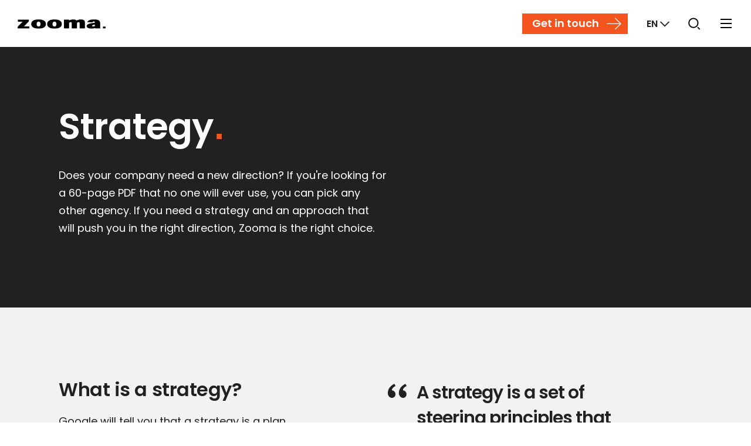

--- FILE ---
content_type: text/html; charset=UTF-8
request_url: https://zooma.agency/en/services/strategy
body_size: 15001
content:
<!-- Config file: en-website.html --><!doctype html><html lang="en" data-locale="en"><head>
    <meta charset="utf-8">
    <title>Strategy</title>
    <meta name="viewport" content="width=device-width, initial-scale=1"><link rel="shortcut icon" href="https://zooma.agency/hubfs/images/zooma_favicon.png">
    <meta name="description" content="We can help you develop and implement a brand, digital or business strategy that will provide direction for your business's journey.">
      
      

    
    <meta property="og:description" content="We can help you develop and implement a brand, digital or business strategy that will provide direction for your business's journey.">
    <meta property="og:title" content="Strategy">
    <meta name="twitter:description" content="We can help you develop and implement a brand, digital or business strategy that will provide direction for your business's journey.">
    <meta name="twitter:title" content="Strategy">

    

    

    <style>
a.cta_button{-moz-box-sizing:content-box !important;-webkit-box-sizing:content-box !important;box-sizing:content-box !important;vertical-align:middle}.hs-breadcrumb-menu{list-style-type:none;margin:0px 0px 0px 0px;padding:0px 0px 0px 0px}.hs-breadcrumb-menu-item{float:left;padding:10px 0px 10px 10px}.hs-breadcrumb-menu-divider:before{content:'›';padding-left:10px}.hs-featured-image-link{border:0}.hs-featured-image{float:right;margin:0 0 20px 20px;max-width:50%}@media (max-width: 568px){.hs-featured-image{float:none;margin:0;width:100%;max-width:100%}}.hs-screen-reader-text{clip:rect(1px, 1px, 1px, 1px);height:1px;overflow:hidden;position:absolute !important;width:1px}
</style>

<link rel="stylesheet" href="https://zooma.agency/hubfs/hub_generated/template_assets/1/29027142753/1768815957970/template_app.min.css">
<link class="hs-async-css" rel="preload" href="https://zooma.agency/hubfs/hub_generated/template_assets/1/37418930835/1768815958289/template_page-search.min.css" as="style" onload="this.onload=null;this.rel='stylesheet'">
<noscript><link rel="stylesheet" href="https://zooma.agency/hubfs/hub_generated/template_assets/1/37418930835/1768815958289/template_page-search.min.css"></noscript>
<link class="hs-async-css" rel="preload" href="https://zooma.agency/hubfs/hub_generated/template_assets/1/37418930832/1768815964814/template_page-hubspot-ctas.min.css" as="style" onload="this.onload=null;this.rel='stylesheet'">
<noscript><link rel="stylesheet" href="https://zooma.agency/hubfs/hub_generated/template_assets/1/37418930832/1768815964814/template_page-hubspot-ctas.min.css"></noscript>
<link rel="stylesheet" href="https://zooma.agency/hubfs/hub_generated/module_assets/1/78279249532/1741240561268/module_Search_Input.min.css">
    


    
<!--  Added by GoogleTagManager integration -->
<script>
var _hsp = window._hsp = window._hsp || [];
window.dataLayer = window.dataLayer || [];
function gtag(){dataLayer.push(arguments);}

var useGoogleConsentModeV2 = true;
var waitForUpdateMillis = 1000;



var hsLoadGtm = function loadGtm() {
    if(window._hsGtmLoadOnce) {
      return;
    }

    if (useGoogleConsentModeV2) {

      gtag('set','developer_id.dZTQ1Zm',true);

      gtag('consent', 'default', {
      'ad_storage': 'denied',
      'analytics_storage': 'denied',
      'ad_user_data': 'denied',
      'ad_personalization': 'denied',
      'wait_for_update': waitForUpdateMillis
      });

      _hsp.push(['useGoogleConsentModeV2'])
    }

    (function(w,d,s,l,i){w[l]=w[l]||[];w[l].push({'gtm.start':
    new Date().getTime(),event:'gtm.js'});var f=d.getElementsByTagName(s)[0],
    j=d.createElement(s),dl=l!='dataLayer'?'&l='+l:'';j.async=true;j.src=
    'https://www.googletagmanager.com/gtm.js?id='+i+dl;f.parentNode.insertBefore(j,f);
    })(window,document,'script','dataLayer','GTM-P79GQVL');

    window._hsGtmLoadOnce = true;
};

_hsp.push(['addPrivacyConsentListener', function(consent){
  if(consent.allowed || (consent.categories && consent.categories.analytics)){
    hsLoadGtm();
  }
}]);

</script>

<!-- /Added by GoogleTagManager integration -->

    <link rel="canonical" href="https://zooma.agency/en/services/strategy">


  
      
      <!-- FACIT! -->
  

<meta name="msvalidate.01" content="4668D52C567767CC0CB69530FB06512E">


<style>
  body {
      --body-font: Arial, sans-serif;
      --heading-font: Arial, sans-serif;
      --button-font: Arial, sans-serif;
  }

  .system-logo {
      text-align: left;
  }
  .system-logo img {
      width: 150px !important;
  }

  /*** COOKIE INFO BANNER ***/
  #coi-banner-wrapper *:not(.coi-banner__accept:not(:disabled), .coi-banner__decline:not(:disabled), .coi-banner__lastpage:not(:disabled), .coi-banner__nextpage:not(:disabled)) {
    line-height: 1;
    font-size: inherit;
  }
  #coi-banner-wrapper.coi-banner__wrapper :is(ul, ol) {
    margin: 0;
  }
  #coi-banner-wrapper.coi-banner__wrapper :is(ul, ol) li {
    padding-left: 0;
  }
  #coi-banner-wrapper .coi-consent-banner__category-name {
    padding-left:0;
    min-height: initial;
  }
</style>
<meta property="og:image" content="https://zooma.agency/hubfs/zooma.se/zooma-sign-featured-image.png">
<meta property="og:image:width" content="1200">
<meta property="og:image:height" content="628">

<meta name="twitter:image" content="https://zooma.agency/hubfs/zooma.se/zooma-sign-featured-image.png">


<meta property="og:url" content="https://zooma.agency/en/services/strategy">
<meta name="twitter:card" content="summary_large_image">
<meta http-equiv="content-language" content="en">


















<meta name="generator" content="HubSpot"></head><body class="default-page nav-fixed  hs-content-id-63605818522 hs-site-page page hs-content-path-en-services-strategy hs-content-name-en-services-strategy  ">
<!--  Added by GoogleTagManager integration -->
<noscript><iframe src="https://www.googletagmanager.com/ns.html?id=GTM-P79GQVL" height="0" width="0" style="display:none;visibility:hidden"></iframe></noscript>

<!-- /Added by GoogleTagManager integration -->

    <!-- Current locale now: en -->
    <div class="body-wrapper">
        <!-- header url: false --><a class="skip-to-content-link js-skip-link" href="#main"> Skip to content </a><div data-global-resource-path="zooma-se/templates/partials/mega-menu/mega-menu-header-v2.html"><!-- Main menu ID:  -->



<header class="header v2">
  
  <div class="NavComponent js-navWrapper" data-component="MegaNav">
      <div class="Mask js-mask" data-toggle-off="nav-dropdown"></div>
      <header class="TopNav is-fullWidth is-static js-topNav v2" data-toggle="nav-dropdown">
          <div class="TopNav-dropShadow">
              <div class="TopNav-inner js-navBar">
                  <div class="TopNav-primary">
                      <a class="TopNav-logo" href="https://zooma.agency/en/">
                          <img src="https://zooma.agency/hubfs/Assets/img/zooma-logo.svg?1" alt="Zooma" width="150" height="16">
                      </a><nav class="TopNav-menu desktop-nav-only print-hidden">
                          <div class="Nav-primary">
                            <ul><li class="hs-menu-item active-branch hs-item-has-children" data-nav-target="1">
                                    <a href="javascript:;" target="" aria-controls="SubNav-1">Services</a>
                                  </li><li class="hs-menu-item hs-item-has-children" data-nav-target="2">
                                    <a href="javascript:;" target="" aria-controls="SubNav-2">Solutions</a>
                                  </li><li data-nav-target="3">
                                    <a href="https://zooma.agency/en/hubspot" target="" aria-controls="SubNav-3">HubSpot</a>
                                  </li><li data-nav-target="4">
                                    <a href="https://zooma.agency/en/pricing" target="" aria-controls="SubNav-4">Pricing</a>
                                  </li><li data-nav-target="5">
                                    <a href="https://zooma.agency/en/cases" target="" aria-controls="SubNav-5">Cases</a>
                                  </li><li class="hs-menu-item hs-item-has-children" data-nav-target="6">
                                    <a href="javascript:;" target="" aria-controls="SubNav-6">Knowledge</a>
                                  </li></ul>
                          </div>
                          
                      </nav><div class="TopNav-action print-hidden">
                        

                        <a class="contact icon-contact button hidden md:inline-flex mr-baseline-75" href="https://zooma.agency/en/get-in-touch">
                          Get in touch
                        </a>

                        <!-- Language -->
                        <div class="SelectMenu js-selectMenu" data-placement="bottom-right" data-toggle="language" data-toggle-esc>
                            <label hidden id="language__label">Markets</label>
                            <button class="SelectMenu-toggle TopNav-iconBtn TopNav-language vanilla js-toggle" id="language__button" aria-label="Markets" aria-labelledby="language__label language__button" aria-controls="languages" aria-haspopup="listbox" aria-expanded="false" data-toggle-switch="language" data-toggle-set-aria-expanded="language">
                              <span>
                                <strong aria-label="English">EN</strong>
                                <i class="font-icon-caret-down ml-baseline-25"></i>
                              </span>
                            </button>
                            <div class="SelectMenu-content" id="languages" aria-labelledby="language__label">
                                <div class="SelectMenu-list">
                                    <ul><li class="active">
                                                
                                                
                                                <a href="/en">
                                                    Global (EN)
                                                </a>
                                            </li><li>
                                                
                                                
                                                <a href="/sv">
                                                    Svenska
                                                </a>
                                            </li><li>
                                                
                                                
                                                <a href="/de">
                                                    Deutsch
                                                </a>
                                            </li><li>
                                                
                                                
                                                <a href="/fr">
                                                    Français
                                                </a>
                                            </li><li>
                                                
                                                
                                                <a href="/es">
                                                    Español
                                                </a>
                                            </li><li>
                                                
                                                
                                                <a href="/sr">
                                                    Srpsko-hrvatski
                                                </a>
                                            </li><li>
                                                
                                                
                                                <a href="/nl">
                                                    Nederlands
                                                </a>
                                            </li><li>
                                                
                                                
                                                <a href="/ja">
                                                    Japanese
                                                </a>
                                            </li><li>
                                                
                                                
                                                <a href="/zh">
                                                    Chinese
                                                </a>
                                            </li></ul>
                                </div>
                            </div>
                        </div>

                        <!-- Search -->
                        <div class="SelectMenu js-selectMenu" data-placement="bottom-right" data-toggle="search" data-toggle-esc data-toggle-focus=".hs-search-field__input">
                            <label hidden id="search__label">Search the site</label>
                            <button id="search__button" class="SelectMenu-toggle TopNav-iconBtn TopNav-search vanilla js-toggle" aria-labelledby="search__label" aria-controls="search" aria-haspopup="listbox" aria-expanded="false" data-toggle-switch="search" data-toggle-set-aria-expanded="search">
                              <span>
                                <img src="https://zooma.agency/hubfs/Assets/icons/icon-search-zooma.svg" alt="What are you looking for?" width="30" height="30">
                              </span>
                            </button>
                            <div class="SelectMenu-content" id="search" aria-labelledby="search__label">
                                <div class="SelectMenu-list p-xs">
                                    <div id="hs_cos_wrapper_module_165696222424238" class="hs_cos_wrapper hs_cos_wrapper_widget hs_cos_wrapper_type_module" style="" data-hs-cos-general-type="widget" data-hs-cos-type="module">

<div class="hs-search-field">
    <div class="hs-search-field__bar">
      <form action="/hs-search-results" class="flex mb-0">
        
        <input type="text" class="hs-search-field__input small-input search-input no-icon" style="min-width: 22rem;" name="term" autocomplete="off" aria-label="Search" placeholder="Search">

        
          <input type="hidden" name="type" value="SITE_PAGE">
        
        
        
          <input type="hidden" name="type" value="BLOG_POST">
          <input type="hidden" name="type" value="LISTING_PAGE">
        
        

        
          <button aria-label="Search" class="primary min-w-0 px-baseline ml-baseline-50">
              <img src="https://www.qmatic.com/hubfs/theme-qmatic-com/icons/icon-search-white.svg" alt="Search" width="18" height="18" style="min-width: 18px;">
          </button>
        
      </form>
    </div>
    <ul class="hs-search-field__suggestions"></ul>
</div></div>
                                </div>
                            </div>
                        </div>

                        <!-- Desktop More --><div class="SelectMenu js-selectMenu desktop-nav-only" data-placement="bottom-right" data-toggle="more-links" data-toggle-esc>
                                <label hidden id="more__label">Show more links</label>
                                <button id="more__button" class="SelectMenu-toggle TopNav-iconBtn TopNav-toggle desktop-nav-only vanilla desktop-nav-only js-toggle" aria-labelledby="more__label more__button" aria-controls="more-links" aria-haspopup="listbox" aria-expanded="false" data-toggle-switch="more-links" data-toggle-set-aria-expanded="more-links">
                                  <span data-label="More">
                                    <span hidden>More</span>
                                    <span class="TopNav-burgerIcon" aria-hidden="true">
                                      <span></span>
                                      <span></span>
                                      <span></span>
                                    </span>
                                  </span>
                                </button>
                                <div class="SelectMenu-content" id="more-links" aria-labelledby="language__label">
                                    <div class="SelectMenu-list">
                                        <ul><li>
                                                    <a href="https://zooma.agency/en/im-looking-for-a-job" target="">I'm looking for a job</a>
                                                </li><li>
                                                    <a href="https://zooma.agency/en/being-a-zoomer" target="">Being a Zoomer</a>
                                                </li><li>
                                                    <a href="https://zooma.agency/en/news" target="">News from Zooma</a>
                                                </li><li>
                                                    <a href="https://zooma.agency/en/customer-portal" target="">Customer portal</a>
                                                </li><li>
                                                    <a href="https://zooma.agency/en/group" target="">Corporate site</a>
                                                </li></ul>
                                    </div>
                                </div>
                            </div><!-- Mobile Nav Toggle -->
                        <div class="h-inherit mobile-nav-only">
                            <label hidden id="mobile_nav_toggle__label">Show menu</label>
                            <button class="TopNav-iconBtn TopNav-toggle TopNav-toggleDrawer vanilla js-toggleMobileMenu" aria-labelledby="mobile_nav_toggle__label" aria-controls="mobile-menu" aria-haspopup="menu" aria-expanded="false" data-toggle-switch="mobile-menu">
                              <span data-label="More">
                                <span hidden>More</span>
                                <span class="TopNav-burgerIcon" aria-hidden="true">
                                  <span></span>
                                  <span></span>
                                  <span></span>
                                </span>
                              </span>
                            </button>
                        </div>
                    </div>
                </div>
              </div>

              <div class="NavDropdown js-navDropdown desktop-nav-only">
                  <div class="NavDropdown-inner">
                      <div class="NavDropdown-sections js-subNavContainer">
                        
    

    
        
            <div data-nav-id="1" class="SubNav out" id="SubNav-1">
                <div class="SubNav-inner mx-auto max-w-grid">
                    <ul role="menu" class="hs-menu-children-wrapper" data-submenu-columns="5">
                        

                            <li class="hs-menu-item active-branch hs-item-has-children" role="none" data-cols="1" data-nav-target="1"><a href="javascript:" role="menuitem" aria-expanded="false">
                                        <span data-cols="1">Foundation | Advise</span>
                                    </a>

                                    
                                    
                                        
                                            <ul role="menu" class=" hs-menu-children-wrapper">
                                                

                                                    <li class="hs-menu-item active active-branch" role="none">
                                                        <a href="https://zooma.agency/en/services/strategy" role="menuitem">
                                                            Strategy <span>The bedrock of what you do — on and offline.</span>
                                                        </a>
                                                    </li>
                                                

                                                    <li role="none">
                                                        <a href="https://zooma.agency/en/services/analytics" role="menuitem">
                                                            Analytics <span>The feedback you need to get fully onlinified.</span>
                                                        </a>
                                                    </li>
                                                

                                                    <li role="none">
                                                        <a href="https://zooma.agency/en/services/branding" role="menuitem">
                                                            Branding <span>The promise your company makes to the world.</span>
                                                        </a>
                                                    </li>
                                                
                                            </ul>
                                        
                                    
                                </li>

                            <li class="hs-menu-item hs-item-has-children" role="none" data-cols="1" data-nav-target="2"><a href="javascript:" role="menuitem" aria-expanded="false">
                                        <span data-cols="1">Platform and experience | Produce</span>
                                    </a>

                                    
                                    
                                        
                                            <ul role="menu" class=" hs-menu-children-wrapper">
                                                

                                                    <li role="none">
                                                        <a href="https://zooma.agency/en/services/product-launches-and-campaigns" role="menuitem">
                                                            Product launches and campaigns <span>Get your latest offering the attention it deserves.</span>
                                                        </a>
                                                    </li>
                                                

                                                    <li role="none">
                                                        <a href="https://zooma.agency/en/services/interactive-demos-and-applications" role="menuitem">
                                                            Interactive demos and applications <span>Presentations that support your message.</span>
                                                        </a>
                                                    </li>
                                                

                                                    <li role="none">
                                                        <a href="https://zooma.agency/en/services/in-a-hurry" role="menuitem">
                                                            When you're in a hurry <span>No time? Get a quick second opinion.</span>
                                                        </a>
                                                    </li>
                                                
                                            </ul>
                                        
                                    
                                </li>

                            <li class="hs-menu-item hs-item-has-children" role="none" data-cols="1" data-nav-target="3"><a href="javascript:" role="menuitem" aria-expanded="false">
                                        <span data-cols="1">Activation and reach | Drive</span>
                                    </a>

                                    
                                    
                                        
                                            <ul role="menu" class=" hs-menu-children-wrapper">
                                                

                                                    <li role="none">
                                                        <a href="https://zooma.agency/en/services/content" role="menuitem">
                                                            Content <span>Uncover your hidden knowledge with high-quality content.</span>
                                                        </a>
                                                    </li>
                                                

                                                    <li role="none">
                                                        <a href="https://zooma.agency/services/virtual-events-and-webinars" role="menuitem">
                                                            Virtual events and webinars <span>Create a personal, direct connection.</span>
                                                        </a>
                                                    </li>
                                                

                                                    <li role="none">
                                                        <a href="https://zooma.agency/en/services/education-and-training" role="menuitem">
                                                            Support and training <span>Make your team experts at what they do.</span>
                                                        </a>
                                                    </li>
                                                
                                            </ul>
                                        
                                    
                                </li>

                            <li class="hs-menu-item  more-column hs-item-has-children" role="none" data-cols="1" data-nav-target="4"><a href="javascript:" role="menuitem" aria-expanded="false">
                                        <span data-cols="1" data-col-class="more-column">More services</span>
                                    </a>

                                    
                                    
                                        
                                            <ul role="menu" class=" hs-menu-children-wrapper">
                                                

                                                    <li role="none">
                                                        <a href="https://zooma.agency/en/services/packages" role="menuitem">
                                                            Packages <span>Fixed-price, off-the-shelf packages to solve common problems.</span>
                                                        </a>
                                                    </li>
                                                

                                                    <li role="none">
                                                        <a href="https://zooma.agency/services/social-media-guides-and-implementation" role="menuitem">
                                                            Social media guides and implementation<span>Reach your audience effectively.</span>
                                                        </a>
                                                    </li>
                                                

                                                    <li role="none">
                                                        <a href="https://zooma.agency/en/services/keynotes" role="menuitem">
                                                            Keynotes <span>Get a Zooma speaker at your next event.</span>
                                                        </a>
                                                    </li>
                                                

                                                    <li role="none">
                                                        <a href="https://zooma.agency/en/solutions/website-grader" role="menuitem">
                                                            Website grader <span>Assess your site's overall health in seconds.</span>
                                                        </a>
                                                    </li>
                                                
                                            </ul>
                                        
                                    
                                </li>

                            <div class="overview-link">
                                    <div class="pl-md mx-auto max-w-grid">
                                        <a href="https://zooma.agency/en/services" role="menuitem" class="inline-block primary icon-view button ml-baseline-75">
                                            <span data-link="overview"><span data-link="overview">Explore all our services</span></span>
                                        </a>
                                    </div>
                                </div>
                    </ul>
                </div>
            </div>
        
    
        
            <div data-nav-id="2" class="SubNav out" id="SubNav-2">
                <div class="SubNav-inner mx-auto max-w-grid">
                    <ul role="menu" class="hs-menu-children-wrapper" data-submenu-columns="2">
                        

                            <li class="hs-menu-item hs-item-has-children" role="none" data-cols="4" data-nav-target="1"><a href="javascript:" role="menuitem" aria-expanded="false">
                                        <span data-cols="4">What's your challenge?</span>
                                    </a>

                                    
                                    
                                        
                                            <ul role="menu" class=" hs-menu-children-wrapper">
                                                

                                                    <li role="none">
                                                        <a href="https://zooma.agency/en/solutions/content-creation" role="menuitem">
                                                            I need to create more content <span>We'll use your expertise to attract and convert online visitors.</span>
                                                        </a>
                                                    </li>
                                                

                                                    <li role="none">
                                                        <a href="https://zooma.agency/en/solutions/inboundification" role="menuitem">
                                                            I need more traffic and leads <span>Embrace inbound and turn your site into a business driver.</span>
                                                        </a>
                                                    </li>
                                                

                                                    <li role="none">
                                                        <a href="https://zooma.agency/en/solutions/modernise-sales-and-crm" role="menuitem">
                                                            I need to modernise sales and CRM<span>Seamlessly connect data, customers and your team on a single platform.</span>
                                                        </a>
                                                    </li>
                                                

                                                    <li role="none">
                                                        <a href="https://zooma.agency/en/solutions/new-website" role="menuitem">
                                                            I need a new website <span>Combine design, development and content into a fresh online presence.</span>
                                                        </a>
                                                    </li>
                                                
                                            </ul>
                                        
                                    
                                </li>

                            <div class="overview-link">
                                    <div class="pl-md mx-auto max-w-grid">
                                        <a href="https://zooma.agency/en/solutions" role="menuitem" class="inline-block primary icon-view button ml-baseline-75">
                                            <span data-link="overview"><span data-link="overview">Explore all our solutions</span></span>
                                        </a>
                                    </div>
                                </div>
                    </ul>
                </div>
            </div>
        
    
        
    
        
    
        
    
        
            <div data-nav-id="6" class="SubNav out" id="SubNav-6">
                <div class="SubNav-inner mx-auto max-w-grid">
                    <ul role="menu" class="hs-menu-children-wrapper" data-submenu-columns="5">
                        

                            <li class="hs-menu-item hs-item-has-children" role="none" data-cols="1" data-nav-target="1"><a href="javascript:" role="menuitem" aria-expanded="false">
                                        <span data-cols="1">Our knowledge hubs</span>
                                    </a>

                                    
                                    
                                        
                                            <ul role="menu" class=" hs-menu-children-wrapper">
                                                

                                                    <li role="none">
                                                        <a href="https://zooma.agency/en/learn" role="menuitem">
                                                            The Onlinification Hub <span>Thoughts, facts and knowledge from the Zoomers.</span>
                                                        </a>
                                                    </li>
                                                

                                                    <li role="none">
                                                        <a href="https://zooma.agency/sv/onlineguiden" role="menuitem">
                                                            Onlineguiden <span>Like The Onlinification Hub, but in Swedish.</span>
                                                        </a>
                                                    </li>
                                                

                                                    <li role="none">
                                                        <a href="https://zooma.agency/en/learn/podcast" role="menuitem">
                                                            The Onlinification Pod <span>A podcast about online and digital.</span>
                                                        </a>
                                                    </li>
                                                

                                                    <li role="none">
                                                        <a href="https://zooma.agency/en/learn/tech" role="menuitem">
                                                            The Tech Hub <span>Tech secrets and insider knowledge.</span>
                                                        </a>
                                                    </li>
                                                

                                                    <li role="none">
                                                        <a href="https://zooma.agency/en/learn/overview#span-classsection-index08span-on-demand-webinars" role="menuitem">
                                                            On-demand webinars <span>Our past webinars, available to watch whenever.</span>
                                                        </a>
                                                    </li>
                                                
                                            </ul>
                                        
                                    
                                </li>

                            <li class="hs-menu-item hs-item-has-children" role="none" data-cols="1" data-nav-target="2"><a href="javascript:" role="menuitem" aria-expanded="false">
                                        <span data-cols="1">Topics</span>
                                    </a>

                                    
                                    
                                        
                                            <ul role="menu" class=" hs-menu-children-wrapper">
                                                

                                                    <li role="none">
                                                        <a href="https://zooma.agency/en/learn/account-based-marketing-abm" role="menuitem">
                                                            Account-based marketing (ABM) <span>ABM focuses on creating long-term growth through the leads that are most likely to buy from you. This guide explains how it works.</span>
                                                        </a>
                                                    </li>
                                                

                                                    <li role="none">
                                                        <a href="https://zooma.agency/en/learn/branding" role="menuitem">
                                                            Branding <span>In this guide, we explain the basics of branding and just how important it is for your company's success.</span>
                                                        </a>
                                                    </li>
                                                

                                                    <li role="none">
                                                        <a href="https://zooma.agency/en/learn/business-blogging" role="menuitem">
                                                            Business blogging <span>A business blog gets you discovered and strengthens your company's image - here, you can find out how to run your own.</span>
                                                        </a>
                                                    </li>
                                                

                                                    <li role="none">
                                                        <a href="https://zooma.agency/en/learn/crm-customer-relationship-management" role="menuitem">
                                                            CRM <span>CRM is more than just a system - it's a way of thinking. Find out how to implement it in your organisation.</span>
                                                        </a>
                                                    </li>
                                                

                                                    <li role="none" style="display: none">
                                                        <a href="https://zooma.agency/en/learn/content-creation" role="menuitem">
                                                            <hide-item>Content creation </hide-item>
                                                        </a>
                                                    </li>
                                                

                                                    <li role="none" style="display: none">
                                                        <a href="https://zooma.agency/en/learn/customer-journey" role="menuitem">
                                                            <hide-item>Customer journey</hide-item>
                                                        </a>
                                                    </li>
                                                

                                                    <li role="none" style="display: none">
                                                        <a href="https://zooma.agency/en/learn/customer-satisfaction" role="menuitem">
                                                            <hide-item>Customer satisfaction</hide-item>
                                                        </a>
                                                    </li>
                                                

                                                    <li role="none" style="display: none">
                                                        <a href="https://zooma.agency/en/learn/digitalisation" role="menuitem">
                                                            <hide-item>Digitalisation</hide-item>
                                                        </a>
                                                    </li>
                                                

                                                    <li role="none" style="display: none">
                                                        <a href="https://zooma.agency/en/learn/email-marketing" role="menuitem">
                                                            <hide-item>Email marketing</hide-item>
                                                        </a>
                                                    </li>
                                                

                                                    <li role="none" style="display: none">
                                                        <a href="https://zooma.agency/en/learn/inbound" role="menuitem">
                                                            <hide-item>Inbound</hide-item>
                                                        </a>
                                                    </li>
                                                

                                                    <li role="none" style="display: none">
                                                        <a href="https://zooma.agency/en/learn/marketing-automation" role="menuitem">
                                                            <hide-item>Marketing automation</hide-item>
                                                        </a>
                                                    </li>
                                                

                                                    <li role="none" style="display: none">
                                                        <a href="https://zooma.agency/en/learn/sales-enablement" role="menuitem">
                                                            <hide-item>Sales enablement</hide-item>
                                                        </a>
                                                    </li>
                                                

                                                    <li role="none" style="display: none">
                                                        <a href="https://zooma.agency/en/learn/social-media-for-business" role="menuitem">
                                                            <hide-item>Social media for business</hide-item>
                                                        </a>
                                                    </li>
                                                
                                            </ul>
                                        
                                    
                                </li>

                            <li class="hs-menu-item hs-item-has-children" role="none" data-cols="1" data-nav-target="3"><a href="javascript:" role="menuitem" aria-expanded="false">
                                        <span data-cols="1">Resources</span>
                                    </a>

                                    
                                    
                                        
                                            <ul role="menu" class=" hs-menu-children-wrapper">
                                                

                                                    <li role="none">
                                                        <a href="https://zooma.agency/en/learn/digitalisation/digital-definitions-a-z" role="menuitem">
                                                            Digital definitions A-Z <span>Our constantly-updated list of all the definitions you need to know in online and digital.</span>
                                                        </a>
                                                    </li>
                                                

                                                    <li role="none">
                                                        <a href="https://zooma.agency/the-importance-of-customer-satisfaction" role="menuitem">
                                                            The importance of customer satisfaction (eBook) <span>Satisfied customer are essential for survival - in this eBook, we explain how to create them.</span>
                                                        </a>
                                                    </li>
                                                

                                                    <li role="none">
                                                        <a href="https://zooma.agency/en-gb/content-creation-guide" role="menuitem">
                                                            Content creation guide (.pptx) <span>We've condensed our content creation knowledge into this beginner's guide - enjoy.</span>
                                                        </a>
                                                    </li>
                                                
                                            </ul>
                                        
                                    
                                </li>

                            <li class="hs-menu-item  featured-section" role="none" data-cols="1" data-nav-target="4"><a href="javascript:" role="menuitem" aria-expanded="false">
                                        <span data-cols="1" data-type="recent-posts" data-col-class="featured-section">Latest articles</span>
                                    </a>

                                    
                                    
                                        
                                        <ul role="menu" class="hs-menu-children-wrapper featured-recent-posts">
                                            
                                                <li class="hs-menu-item hs-menu-depth-3" role="none">
                                                    <a href="https://zooma.agency/en/learn/thirteen-years-of-the-onlinification-hub-2012-2025" role="menuitem" class="flex items-center lg:justify-start max-w-100">
                                                        <div class="post-image">
                                                            <img loading="lazy" src="https://zooma.agency/hs-fs/hubfs/Person%20viewing%20The%20Onlinification%20Hub%20knowledge%20section%20on%20a%20laptop%20screen%2c%20showing%20B2B%20marketing%20topics%20and%20recent%20articles..jpg?width=120&amp;height=80&amp;name=Person%20viewing%20The%20Onlinification%20Hub%20knowledge%20section%20on%20a%20laptop%20screen%2c%20showing%20B2B%20marketing%20topics%20and%20recent%20articles..jpg" alt="Thirteen years of The Onlinification Hub (2012–2025)" width="120" height="80" srcset="https://zooma.agency/hs-fs/hubfs/Person%20viewing%20The%20Onlinification%20Hub%20knowledge%20section%20on%20a%20laptop%20screen%2c%20showing%20B2B%20marketing%20topics%20and%20recent%20articles..jpg?width=60&amp;height=40&amp;name=Person%20viewing%20The%20Onlinification%20Hub%20knowledge%20section%20on%20a%20laptop%20screen%2c%20showing%20B2B%20marketing%20topics%20and%20recent%20articles..jpg 60w, https://zooma.agency/hs-fs/hubfs/Person%20viewing%20The%20Onlinification%20Hub%20knowledge%20section%20on%20a%20laptop%20screen%2c%20showing%20B2B%20marketing%20topics%20and%20recent%20articles..jpg?width=120&amp;height=80&amp;name=Person%20viewing%20The%20Onlinification%20Hub%20knowledge%20section%20on%20a%20laptop%20screen%2c%20showing%20B2B%20marketing%20topics%20and%20recent%20articles..jpg 120w, https://zooma.agency/hs-fs/hubfs/Person%20viewing%20The%20Onlinification%20Hub%20knowledge%20section%20on%20a%20laptop%20screen%2c%20showing%20B2B%20marketing%20topics%20and%20recent%20articles..jpg?width=180&amp;height=120&amp;name=Person%20viewing%20The%20Onlinification%20Hub%20knowledge%20section%20on%20a%20laptop%20screen%2c%20showing%20B2B%20marketing%20topics%20and%20recent%20articles..jpg 180w, https://zooma.agency/hs-fs/hubfs/Person%20viewing%20The%20Onlinification%20Hub%20knowledge%20section%20on%20a%20laptop%20screen%2c%20showing%20B2B%20marketing%20topics%20and%20recent%20articles..jpg?width=240&amp;height=160&amp;name=Person%20viewing%20The%20Onlinification%20Hub%20knowledge%20section%20on%20a%20laptop%20screen%2c%20showing%20B2B%20marketing%20topics%20and%20recent%20articles..jpg 240w, https://zooma.agency/hs-fs/hubfs/Person%20viewing%20The%20Onlinification%20Hub%20knowledge%20section%20on%20a%20laptop%20screen%2c%20showing%20B2B%20marketing%20topics%20and%20recent%20articles..jpg?width=300&amp;height=200&amp;name=Person%20viewing%20The%20Onlinification%20Hub%20knowledge%20section%20on%20a%20laptop%20screen%2c%20showing%20B2B%20marketing%20topics%20and%20recent%20articles..jpg 300w, https://zooma.agency/hs-fs/hubfs/Person%20viewing%20The%20Onlinification%20Hub%20knowledge%20section%20on%20a%20laptop%20screen%2c%20showing%20B2B%20marketing%20topics%20and%20recent%20articles..jpg?width=360&amp;height=240&amp;name=Person%20viewing%20The%20Onlinification%20Hub%20knowledge%20section%20on%20a%20laptop%20screen%2c%20showing%20B2B%20marketing%20topics%20and%20recent%20articles..jpg 360w" sizes="(max-width: 120px) 100vw, 120px">
                                                        </div>
                                                        <div class="post-link">
                                                            Thirteen years of The Onlinification Hub (2012–2025)
                                                        </div>
                                                    </a>
                                                </li>
                                            
                                                <li class="hs-menu-item hs-menu-depth-3" role="none">
                                                    <a href="https://zooma.agency/en/learn/what-and-how-to-research-before-meetings" role="menuitem" class="flex items-center lg:justify-start max-w-100">
                                                        <div class="post-image">
                                                            <img loading="lazy" src="https://zooma.agency/hs-fs/hubfs/A%20man%20wearing%20round%20glasses%20sits%20at%20a%20table%20working%20on%20a%20laptop.jpg?width=120&amp;height=80&amp;name=A%20man%20wearing%20round%20glasses%20sits%20at%20a%20table%20working%20on%20a%20laptop.jpg" alt="What and how to research before meetings!" width="120" height="80" srcset="https://zooma.agency/hs-fs/hubfs/A%20man%20wearing%20round%20glasses%20sits%20at%20a%20table%20working%20on%20a%20laptop.jpg?width=60&amp;height=40&amp;name=A%20man%20wearing%20round%20glasses%20sits%20at%20a%20table%20working%20on%20a%20laptop.jpg 60w, https://zooma.agency/hs-fs/hubfs/A%20man%20wearing%20round%20glasses%20sits%20at%20a%20table%20working%20on%20a%20laptop.jpg?width=120&amp;height=80&amp;name=A%20man%20wearing%20round%20glasses%20sits%20at%20a%20table%20working%20on%20a%20laptop.jpg 120w, https://zooma.agency/hs-fs/hubfs/A%20man%20wearing%20round%20glasses%20sits%20at%20a%20table%20working%20on%20a%20laptop.jpg?width=180&amp;height=120&amp;name=A%20man%20wearing%20round%20glasses%20sits%20at%20a%20table%20working%20on%20a%20laptop.jpg 180w, https://zooma.agency/hs-fs/hubfs/A%20man%20wearing%20round%20glasses%20sits%20at%20a%20table%20working%20on%20a%20laptop.jpg?width=240&amp;height=160&amp;name=A%20man%20wearing%20round%20glasses%20sits%20at%20a%20table%20working%20on%20a%20laptop.jpg 240w, https://zooma.agency/hs-fs/hubfs/A%20man%20wearing%20round%20glasses%20sits%20at%20a%20table%20working%20on%20a%20laptop.jpg?width=300&amp;height=200&amp;name=A%20man%20wearing%20round%20glasses%20sits%20at%20a%20table%20working%20on%20a%20laptop.jpg 300w, https://zooma.agency/hs-fs/hubfs/A%20man%20wearing%20round%20glasses%20sits%20at%20a%20table%20working%20on%20a%20laptop.jpg?width=360&amp;height=240&amp;name=A%20man%20wearing%20round%20glasses%20sits%20at%20a%20table%20working%20on%20a%20laptop.jpg 360w" sizes="(max-width: 120px) 100vw, 120px">
                                                        </div>
                                                        <div class="post-link">
                                                            What and how to research before meetings!
                                                        </div>
                                                    </a>
                                                </li>
                                            
                                                <li class="hs-menu-item hs-menu-depth-3" role="none">
                                                    <a href="https://zooma.agency/en/learn/hubspot-outlook-q4-2025-updates-marketers" role="menuitem" class="flex items-center lg:justify-start max-w-100">
                                                        <div class="post-image">
                                                            <img loading="lazy" src="https://zooma.agency/hs-fs/hubfs/Woman%20sitting%20in%20front%20of%20laptop.png?width=120&amp;height=80&amp;name=Woman%20sitting%20in%20front%20of%20laptop.png" alt="HubSpot outlook Q4 2025: Key HubSpot updates and what they mean for marketers" width="120" height="80" srcset="https://zooma.agency/hs-fs/hubfs/Woman%20sitting%20in%20front%20of%20laptop.png?width=60&amp;height=40&amp;name=Woman%20sitting%20in%20front%20of%20laptop.png 60w, https://zooma.agency/hs-fs/hubfs/Woman%20sitting%20in%20front%20of%20laptop.png?width=120&amp;height=80&amp;name=Woman%20sitting%20in%20front%20of%20laptop.png 120w, https://zooma.agency/hs-fs/hubfs/Woman%20sitting%20in%20front%20of%20laptop.png?width=180&amp;height=120&amp;name=Woman%20sitting%20in%20front%20of%20laptop.png 180w, https://zooma.agency/hs-fs/hubfs/Woman%20sitting%20in%20front%20of%20laptop.png?width=240&amp;height=160&amp;name=Woman%20sitting%20in%20front%20of%20laptop.png 240w, https://zooma.agency/hs-fs/hubfs/Woman%20sitting%20in%20front%20of%20laptop.png?width=300&amp;height=200&amp;name=Woman%20sitting%20in%20front%20of%20laptop.png 300w, https://zooma.agency/hs-fs/hubfs/Woman%20sitting%20in%20front%20of%20laptop.png?width=360&amp;height=240&amp;name=Woman%20sitting%20in%20front%20of%20laptop.png 360w" sizes="(max-width: 120px) 100vw, 120px">
                                                        </div>
                                                        <div class="post-link">
                                                            HubSpot outlook Q4 2025: Key HubSpot updates and what they mean for marketers
                                                        </div>
                                                    </a>
                                                </li>
                                            
                                        </ul>

                                    
                                    
                                </li>

                            <div class="overview-link">
                                    <div class="pl-md mx-auto max-w-grid">
                                        <a href="https://zooma.agency/en/learn/overview" role="menuitem" class="inline-block primary icon-view button ml-baseline-75">
                                            <span data-link="overview"><span data-link="overview">Explore all our knowledge</span></span>
                                        </a>
                                    </div>
                                </div>
                    </ul>
                </div>
            </div>
        
    

                      </div>
                  </div>
              </div>

              <div id="mobile-menu" class="DrawerNav fixed inset-0 z-modal transition-smooth mobile-nav-only js-drawerNav" data-toggle="mobile-menu" data-toggle-body-class="mobile-nav-open" data-toggle-esc data-state="off">
                  <div class="DrawerNav-mask fixed inset-0 bg-mask-modal transition-smooth" data-toggle-off="mobile-menu">
                      <div class="DrawerNav-panel DrawerPanel absolute inset-y-0 left-0 h-full max-h-full flex-col transition-smooth overflow-y-auto js-drawerPanel" data-toggle-stop>
                          <div class="DrawerNav-content pt-baseline">
                              <div class="DrawerNav-logo pt-baseline-75 pb-s">
                                  <img src="https://zooma.agency/hubfs/Assets/img/zooma-logo.svg?1" alt="Zooma" width="120" height="13" loading="lazy" class="block">
                              </div>

                              <button class="Modal-close vanilla text-body sm:hidden" aria-label="Close" data-toggle-off="mobile-menu">
                                <i class="font-icon-clear" aria-hidden="true"></i>
                              </button>

                              <!-- TODO: Sign in -->
                              <!-- Mobile navigation links -->
                              <div class="DrawerNav-links reset-list-elements js-drawerLinks">
                                  
                                  
                                  <span class="hs_cos_wrapper hs_cos_wrapper_widget hs_cos_wrapper_type_menu">
                                    <div class="hs-menu-wrapper active-branch no-flyouts hs-menu-flow-vertical">
                                      
    <ul role="menu">
        <li class="hs-menu-item active-branch hs-item-has-children" role="none">
                    <a href="javascript:" role="menuitem">
                        Services
                    </a>
                    
                        <ul role="menu" class="hs-menu-children-wrapper">
                            
                                <li class="hs-menu-item active-branch hs-item-has-children" role="none"><a href="javascript:" role="menuitem">
                                        <span data-cols="1">Foundation | Advise</span>
                                    </a>

                                    
                                    
                                        
                                            <ul role="menu" class="hs-menu-children-wrapper">
                                                
                                                    <li class="hs-menu-item active active-branch" role="none">
                                                        <a href="https://zooma.agency/en/services/strategy" role="menuitem">
                                                            Strategy <span>The bedrock of what you do — on and offline.</span>
                                                        </a>

                                                        
                                                    </li>
                                                
                                                    <li role="none">
                                                        <a href="https://zooma.agency/en/services/analytics" role="menuitem">
                                                            Analytics <span>The feedback you need to get fully onlinified.</span>
                                                        </a>

                                                        
                                                    </li>
                                                
                                                    <li role="none">
                                                        <a href="https://zooma.agency/en/services/branding" role="menuitem">
                                                            Branding <span>The promise your company makes to the world.</span>
                                                        </a>

                                                        
                                                    </li>
                                                
                                            </ul>
                                        
                                    
                                </li>
                            
                                <li class="hs-menu-item hs-item-has-children" role="none"><a href="javascript:" role="menuitem">
                                        <span data-cols="1">Platform and experience | Produce</span>
                                    </a>

                                    
                                    
                                        
                                            <ul role="menu" class="hs-menu-children-wrapper">
                                                
                                                    <li role="none">
                                                        <a href="https://zooma.agency/en/services/product-launches-and-campaigns" role="menuitem">
                                                            Product launches and campaigns <span>Get your latest offering the attention it deserves.</span>
                                                        </a>

                                                        
                                                    </li>
                                                
                                                    <li role="none">
                                                        <a href="https://zooma.agency/en/services/interactive-demos-and-applications" role="menuitem">
                                                            Interactive demos and applications <span>Presentations that support your message.</span>
                                                        </a>

                                                        
                                                    </li>
                                                
                                                    <li role="none">
                                                        <a href="https://zooma.agency/en/services/in-a-hurry" role="menuitem">
                                                            When you're in a hurry <span>No time? Get a quick second opinion.</span>
                                                        </a>

                                                        
                                                    </li>
                                                
                                            </ul>
                                        
                                    
                                </li>
                            
                                <li class="hs-menu-item hs-item-has-children" role="none"><a href="javascript:" role="menuitem">
                                        <span data-cols="1">Activation and reach | Drive</span>
                                    </a>

                                    
                                    
                                        
                                            <ul role="menu" class="hs-menu-children-wrapper">
                                                
                                                    <li role="none">
                                                        <a href="https://zooma.agency/en/services/content" role="menuitem">
                                                            Content <span>Uncover your hidden knowledge with high-quality content.</span>
                                                        </a>

                                                        
                                                    </li>
                                                
                                                    <li role="none">
                                                        <a href="https://zooma.agency/services/virtual-events-and-webinars" role="menuitem">
                                                            Virtual events and webinars <span>Create a personal, direct connection.</span>
                                                        </a>

                                                        
                                                    </li>
                                                
                                                    <li role="none">
                                                        <a href="https://zooma.agency/en/services/education-and-training" role="menuitem">
                                                            Support and training <span>Make your team experts at what they do.</span>
                                                        </a>

                                                        
                                                    </li>
                                                
                                            </ul>
                                        
                                    
                                </li>
                            
                                <li class="hs-menu-item  more-column hs-item-has-children" role="none"><a href="javascript:" role="menuitem">
                                        <span data-cols="1" data-col-class="more-column">More services</span>
                                    </a>

                                    
                                    
                                        
                                            <ul role="menu" class="hs-menu-children-wrapper">
                                                
                                                    <li role="none">
                                                        <a href="https://zooma.agency/en/services/packages" role="menuitem">
                                                            Packages <span>Fixed-price, off-the-shelf packages to solve common problems.</span>
                                                        </a>

                                                        
                                                    </li>
                                                
                                                    <li role="none">
                                                        <a href="https://zooma.agency/services/social-media-guides-and-implementation" role="menuitem">
                                                            Social media guides and implementation<span>Reach your audience effectively.</span>
                                                        </a>

                                                        
                                                    </li>
                                                
                                                    <li role="none">
                                                        <a href="https://zooma.agency/en/services/keynotes" role="menuitem">
                                                            Keynotes <span>Get a Zooma speaker at your next event.</span>
                                                        </a>

                                                        
                                                    </li>
                                                
                                                    <li role="none">
                                                        <a href="https://zooma.agency/en/solutions/website-grader" role="menuitem">
                                                            Website grader <span>Assess your site's overall health in seconds.</span>
                                                        </a>

                                                        
                                                    </li>
                                                
                                            </ul>
                                        
                                    
                                </li>
                            
                                <li class="hs-menu-item  overview-link" role="none"><a href="https://zooma.agency/en/services" role="menuitem">
                                        <span data-link="overview">Explore all our services</span>
                                    </a>

                                    
                                    
                                        
                                    
                                </li>
                            
                        </ul>
                    
                </li><li class="hs-menu-item hs-item-has-children" role="none">
                    <a href="javascript:" role="menuitem">
                        Solutions
                    </a>
                    
                        <ul role="menu" class="hs-menu-children-wrapper">
                            
                                <li class="hs-menu-item hs-item-has-children" role="none"><a href="javascript:" role="menuitem">
                                        <span data-cols="4">What's your challenge?</span>
                                    </a>

                                    
                                    
                                        
                                            <ul role="menu" class="hs-menu-children-wrapper">
                                                
                                                    <li role="none">
                                                        <a href="https://zooma.agency/en/solutions/content-creation" role="menuitem">
                                                            I need to create more content <span>We'll use your expertise to attract and convert online visitors.</span>
                                                        </a>

                                                        
                                                    </li>
                                                
                                                    <li role="none">
                                                        <a href="https://zooma.agency/en/solutions/inboundification" role="menuitem">
                                                            I need more traffic and leads <span>Embrace inbound and turn your site into a business driver.</span>
                                                        </a>

                                                        
                                                    </li>
                                                
                                                    <li role="none">
                                                        <a href="https://zooma.agency/en/solutions/modernise-sales-and-crm" role="menuitem">
                                                            I need to modernise sales and CRM<span>Seamlessly connect data, customers and your team on a single platform.</span>
                                                        </a>

                                                        
                                                    </li>
                                                
                                                    <li role="none">
                                                        <a href="https://zooma.agency/en/solutions/new-website" role="menuitem">
                                                            I need a new website <span>Combine design, development and content into a fresh online presence.</span>
                                                        </a>

                                                        
                                                    </li>
                                                
                                            </ul>
                                        
                                    
                                </li>
                            
                                <li class="hs-menu-item  overview-link" role="none"><a href="https://zooma.agency/en/solutions" role="menuitem">
                                        <span data-link="overview">Explore all our solutions</span>
                                    </a>

                                    
                                    
                                        
                                    
                                </li>
                            
                        </ul>
                    
                </li><li role="none">
                    <a href="https://zooma.agency/en/hubspot" role="menuitem">
                        HubSpot
                    </a>
                    
                </li><li role="none">
                    <a href="https://zooma.agency/en/pricing" role="menuitem">
                        Pricing
                    </a>
                    
                </li><li role="none">
                    <a href="https://zooma.agency/en/cases" role="menuitem">
                        Cases
                    </a>
                    
                </li><li class="hs-menu-item hs-item-has-children" role="none">
                    <a href="javascript:" role="menuitem">
                        Knowledge
                    </a>
                    
                        <ul role="menu" class="hs-menu-children-wrapper">
                            
                                <li class="hs-menu-item hs-item-has-children" role="none"><a href="javascript:" role="menuitem">
                                        <span data-cols="1">Our knowledge hubs</span>
                                    </a>

                                    
                                    
                                        
                                            <ul role="menu" class="hs-menu-children-wrapper">
                                                
                                                    <li role="none">
                                                        <a href="https://zooma.agency/en/learn" role="menuitem">
                                                            The Onlinification Hub <span>Thoughts, facts and knowledge from the Zoomers.</span>
                                                        </a>

                                                        
                                                    </li>
                                                
                                                    <li role="none">
                                                        <a href="https://zooma.agency/sv/onlineguiden" role="menuitem">
                                                            Onlineguiden <span>Like The Onlinification Hub, but in Swedish.</span>
                                                        </a>

                                                        
                                                    </li>
                                                
                                                    <li role="none">
                                                        <a href="https://zooma.agency/en/learn/podcast" role="menuitem">
                                                            The Onlinification Pod <span>A podcast about online and digital.</span>
                                                        </a>

                                                        
                                                    </li>
                                                
                                                    <li role="none">
                                                        <a href="https://zooma.agency/en/learn/tech" role="menuitem">
                                                            The Tech Hub <span>Tech secrets and insider knowledge.</span>
                                                        </a>

                                                        
                                                    </li>
                                                
                                                    <li role="none">
                                                        <a href="https://zooma.agency/en/learn/overview#span-classsection-index08span-on-demand-webinars" role="menuitem">
                                                            On-demand webinars <span>Our past webinars, available to watch whenever.</span>
                                                        </a>

                                                        
                                                    </li>
                                                
                                            </ul>
                                        
                                    
                                </li>
                            
                                <li class="hs-menu-item hs-item-has-children" role="none"><a href="javascript:" role="menuitem">
                                        <span data-cols="1">Topics</span>
                                    </a>

                                    
                                    
                                        
                                            <ul role="menu" class="hs-menu-children-wrapper">
                                                
                                                    <li role="none">
                                                        <a href="https://zooma.agency/en/learn/account-based-marketing-abm" role="menuitem">
                                                            Account-based marketing (ABM) <span>ABM focuses on creating long-term growth through the leads that are most likely to buy from you. This guide explains how it works.</span>
                                                        </a>

                                                        
                                                    </li>
                                                
                                                    <li role="none">
                                                        <a href="https://zooma.agency/en/learn/branding" role="menuitem">
                                                            Branding <span>In this guide, we explain the basics of branding and just how important it is for your company's success.</span>
                                                        </a>

                                                        
                                                    </li>
                                                
                                                    <li role="none">
                                                        <a href="https://zooma.agency/en/learn/business-blogging" role="menuitem">
                                                            Business blogging <span>A business blog gets you discovered and strengthens your company's image - here, you can find out how to run your own.</span>
                                                        </a>

                                                        
                                                    </li>
                                                
                                                    <li role="none">
                                                        <a href="https://zooma.agency/en/learn/crm-customer-relationship-management" role="menuitem">
                                                            CRM <span>CRM is more than just a system - it's a way of thinking. Find out how to implement it in your organisation.</span>
                                                        </a>

                                                        
                                                    </li>
                                                
                                                    <li role="none">
                                                        <a href="https://zooma.agency/en/learn/content-creation" role="menuitem">
                                                            <hide-item>Content creation </hide-item>
                                                        </a>

                                                        
                                                    </li>
                                                
                                                    <li role="none">
                                                        <a href="https://zooma.agency/en/learn/customer-journey" role="menuitem">
                                                            <hide-item>Customer journey</hide-item>
                                                        </a>

                                                        
                                                    </li>
                                                
                                                    <li role="none">
                                                        <a href="https://zooma.agency/en/learn/customer-satisfaction" role="menuitem">
                                                            <hide-item>Customer satisfaction</hide-item>
                                                        </a>

                                                        
                                                    </li>
                                                
                                                    <li role="none">
                                                        <a href="https://zooma.agency/en/learn/digitalisation" role="menuitem">
                                                            <hide-item>Digitalisation</hide-item>
                                                        </a>

                                                        
                                                    </li>
                                                
                                                    <li role="none">
                                                        <a href="https://zooma.agency/en/learn/email-marketing" role="menuitem">
                                                            <hide-item>Email marketing</hide-item>
                                                        </a>

                                                        
                                                    </li>
                                                
                                                    <li role="none">
                                                        <a href="https://zooma.agency/en/learn/inbound" role="menuitem">
                                                            <hide-item>Inbound</hide-item>
                                                        </a>

                                                        
                                                    </li>
                                                
                                                    <li role="none">
                                                        <a href="https://zooma.agency/en/learn/marketing-automation" role="menuitem">
                                                            <hide-item>Marketing automation</hide-item>
                                                        </a>

                                                        
                                                    </li>
                                                
                                                    <li role="none">
                                                        <a href="https://zooma.agency/en/learn/sales-enablement" role="menuitem">
                                                            <hide-item>Sales enablement</hide-item>
                                                        </a>

                                                        
                                                    </li>
                                                
                                                    <li role="none">
                                                        <a href="https://zooma.agency/en/learn/social-media-for-business" role="menuitem">
                                                            <hide-item>Social media for business</hide-item>
                                                        </a>

                                                        
                                                    </li>
                                                
                                            </ul>
                                        
                                    
                                </li>
                            
                                <li class="hs-menu-item hs-item-has-children" role="none"><a href="javascript:" role="menuitem">
                                        <span data-cols="1">Resources</span>
                                    </a>

                                    
                                    
                                        
                                            <ul role="menu" class="hs-menu-children-wrapper">
                                                
                                                    <li role="none">
                                                        <a href="https://zooma.agency/en/learn/digitalisation/digital-definitions-a-z" role="menuitem">
                                                            Digital definitions A-Z <span>Our constantly-updated list of all the definitions you need to know in online and digital.</span>
                                                        </a>

                                                        
                                                    </li>
                                                
                                                    <li role="none">
                                                        <a href="https://zooma.agency/the-importance-of-customer-satisfaction" role="menuitem">
                                                            The importance of customer satisfaction (eBook) <span>Satisfied customer are essential for survival - in this eBook, we explain how to create them.</span>
                                                        </a>

                                                        
                                                    </li>
                                                
                                                    <li role="none">
                                                        <a href="https://zooma.agency/en-gb/content-creation-guide" role="menuitem">
                                                            Content creation guide (.pptx) <span>We've condensed our content creation knowledge into this beginner's guide - enjoy.</span>
                                                        </a>

                                                        
                                                    </li>
                                                
                                            </ul>
                                        
                                    
                                </li>
                            
                                <li class="hs-menu-item  featured-section" role="none"><a href="javascript:" role="menuitem">
                                        <span data-cols="1" data-type="recent-posts" data-col-class="featured-section">Latest articles</span>
                                    </a>

                                    
                                    
                                        
                                        <ul role="menu" class="hs-menu-children-wrapper featured-recent-posts">
                                            
                                                <li class="hs-menu-item hs-menu-depth-3" role="none">
                                                    <a href="https://zooma.agency/en/learn/thirteen-years-of-the-onlinification-hub-2012-2025" role="menuitem" class="flex items-center lg:justify-start max-w-100">
                                                        <div class="post-link">
                                                            Thirteen years of The Onlinification Hub (2012–2025)
                                                        </div>
                                                    </a>
                                                </li>
                                            
                                                <li class="hs-menu-item hs-menu-depth-3" role="none">
                                                    <a href="https://zooma.agency/en/learn/what-and-how-to-research-before-meetings" role="menuitem" class="flex items-center lg:justify-start max-w-100">
                                                        <div class="post-link">
                                                            What and how to research before meetings!
                                                        </div>
                                                    </a>
                                                </li>
                                            
                                                <li class="hs-menu-item hs-menu-depth-3" role="none">
                                                    <a href="https://zooma.agency/en/learn/hubspot-outlook-q4-2025-updates-marketers" role="menuitem" class="flex items-center lg:justify-start max-w-100">
                                                        <div class="post-link">
                                                            HubSpot outlook Q4 2025: Key HubSpot updates and what they mean for marketers
                                                        </div>
                                                    </a>
                                                </li>
                                            
                                        </ul>

                                        
                                    
                                </li>
                            
                                <li class="hs-menu-item  overview-link" role="none"><a href="https://zooma.agency/en/learn/overview" role="menuitem">
                                        <span data-link="overview">Explore all our knowledge</span>
                                    </a>

                                    
                                    
                                        
                                    
                                </li>
                            
                        </ul>
                    
                </li>
    </ul>

                                    </div>
                                  </span>
                                  
                                  <div class="menu-wrapper">
                                      <ul><li>
                                                  <a href="https://zooma.agency/en/im-looking-for-a-job" target="">I'm looking for a job</a>
                                              </li><li>
                                                  <a href="https://zooma.agency/en/being-a-zoomer" target="">Being a Zoomer</a>
                                              </li><li>
                                                  <a href="https://zooma.agency/en/news" target="">News from Zooma</a>
                                              </li><li>
                                                  <a href="https://zooma.agency/en/customer-portal" target="">Customer portal</a>
                                              </li><li>
                                                  <a href="https://zooma.agency/en/group" target="">Corporate site</a>
                                              </li></ul>
                                  </div>
                                  
                                  <div class="tablet-and-down menu-wrapper pt-s">
                                      <ul>
                                          
                                          <li class="md:hidden">
                                              <a class="contact icon-contact button" href="https://zooma.agency/en/get-in-touch">Get in touch</a>
                                          </li>
                                      </ul>
                                  </div>
                              </div>
                          </div>
                      </div>
                  </div>
              </div>
          </div>
      </header>
  </div>
</header></div>
<main id="main" class="body-container-wrapper">
    
    
    

    

    

    
    
    
    <section class="Block Block--hero animate-in is-smart relative themed-bg theme-almostBlack inverted-style"><div class="Block-mask relative z-1">
                <div data-global-resource-path="zooma-se/templates/partials/breadcrumb-default.html"></div>
                <div class="Container:content py-block">
                    <div class="Block-content">
                        <div class="Block-smart">
                            <div id="hs_cos_wrapper_hero_content" class="hs_cos_wrapper hs_cos_wrapper_widget hs_cos_wrapper_type_module widget-type-rich_text" style="" data-hs-cos-general-type="widget" data-hs-cos-type="module"><span id="hs_cos_wrapper_hero_content_" class="hs_cos_wrapper hs_cos_wrapper_widget hs_cos_wrapper_type_rich_text" style="" data-hs-cos-general-type="widget" data-hs-cos-type="rich_text"><h1>Strategy</h1>
<p>Does your company need a new direction? If you're looking for a 60-page PDF that no one will ever use, you can pick any other agency. If you need a strategy and an approach that will push you in the right direction, Zooma is the right choice.</p></span></div>
                        </div>
                    </div>
                </div>
            </div>
        </section><div class="MainContent">
    
    

    <span id="hs_cos_wrapper_my_flexible_column" class="hs_cos_wrapper hs_cos_wrapper_widget_container hs_cos_wrapper_type_widget_container" style="" data-hs-cos-general-type="widget_container" data-hs-cos-type="widget_container"><div id="hs_cos_wrapper_widget_1651587247779" class="hs_cos_wrapper hs_cos_wrapper_widget hs_cos_wrapper_type_module" style="" data-hs-cos-general-type="widget" data-hs-cos-type="module"></div>
<div id="hs_cos_wrapper_widget_1715757872365" class="hs_cos_wrapper hs_cos_wrapper_widget hs_cos_wrapper_type_module" style="" data-hs-cos-general-type="widget" data-hs-cos-type="module"></div>
<div id="hs_cos_wrapper_widget_1663576535740" class="hs_cos_wrapper hs_cos_wrapper_widget hs_cos_wrapper_type_module" style="" data-hs-cos-general-type="widget" data-hs-cos-type="module"><section data-block-title="Text + Text" class="Block Block--textMedia Block--textText themed-bg theme-lightGrey valign-middle col-reversed is-fullwidth themed-bg">
    <div class="Container py-block">
        <div class="Row">
            <div class="Col Col--content">
                <div class="Col-inner flex flex-col justify-center items-center">
                    <div class="Block-body FlowingText"><blockquote><span>A strategy is a set of steering principles that provide the foundation for all your decisions, actions and plans.</span></blockquote></div>
                </div>
            </div>
            <div class="Col Col--content">
                <div class="Col-inner"><header class="Block-heading">
                            <h2>What is a strategy?</h2>
                        </header><div class="Block-body ColumnText"><p>Google will tell you that a strategy is a plan of action. For Zooma, a strategy is a set of steering principles that provide the foundation for all your decisions, actions, and plans.</p>
<p>Below, you find the strategies that we can help you with.</p></div></div>
            </div>
        </div>
    </div>
</section></div>
<div id="hs_cos_wrapper_widget_1715691172000" class="hs_cos_wrapper hs_cos_wrapper_widget hs_cos_wrapper_type_module" style="" data-hs-cos-general-type="widget" data-hs-cos-type="module"><section data-block-title="One column" class="Block Block--oneColumn theme-lightGrey align-left textAlign-center has-image" data-lazy-load="https://zooma.agency/hs-fs/hubfs/zooma.se/zooma-digital-meeting%20(1).webp?width=1600&amp;name=zooma-digital-meeting%20(1).webp">
    <div class="themed-bg">
        <div class="Container:content py-block"><header class="Block-heading"><h3>Zooma's approach to change</h3>
              </header><div class="Block-body FlowingText"><ul>
<li><span data-preserver-spaces="true">We learn your unique context for translating strategy into action.</span></li>
<li><span data-preserver-spaces="true">We work with the head and the heart of change, leveraging insights and data in service of action to enable new behaviours and embed desired ways of working.</span></li>
<li><span data-preserver-spaces="true">Our experts, benchmarks, and tools help unlock your challenges while supporting your people, culture, and leadership development.</span></li>
<li><span data-preserver-spaces="true">Our focus is on building capabilities and taking time to understand your company to equip people with the structure, systems, and skills needed to succeed when we leave.</span></li>
</ul></div></div>
    </div>
</section></div>
<div id="hs_cos_wrapper_widget_1661757355313" class="hs_cos_wrapper hs_cos_wrapper_widget hs_cos_wrapper_type_module" style="" data-hs-cos-general-type="widget" data-hs-cos-type="module"></div>
<div id="hs_cos_wrapper_widget_1651585982330" class="hs_cos_wrapper hs_cos_wrapper_widget hs_cos_wrapper_type_module" style="" data-hs-cos-general-type="widget" data-hs-cos-type="module"><section data-block-title="One column" class="Block Block--oneColumn theme-lightGrey align-center textAlign-center">
    <div class="themed-bg">
        <div class="Container:content py-block"><header class="Block-heading"><h2>The strategies you need</h2>
              </header><div class="Block-preamble"><p>It could be a business, digital, or brand strategy. The mutual approach and principles are the same.</p></div></div>
    </div>
</section></div>
<div id="hs_cos_wrapper_widget_1715691457089" class="hs_cos_wrapper hs_cos_wrapper_widget hs_cos_wrapper_type_module" style="" data-hs-cos-general-type="widget" data-hs-cos-type="module"><article data-block-title="Accordions" class="Block Block--accordions themed-bg top-noSpacing theme-lightGrey">
        <div class="Container:content py-block"><div><div class="Accordion js-accordion" data-toggle>
                        <h3 class="Accordion-header m-0">
                            <button class="vanilla flex justify-between items-center w-100 text-left" data-toggle-switch data-toggle-set-aria-expanded aria-controls="widget_1715691457089_accordion_1">
                                <span class="t-headline4 font-default mb-0 flex items-center">Business strategy</span>
                                <span class="toggle-icon"></span>
                            </button>
                        </h3>
                        <div class="Accordion-body js-body" data-toggle-aria-hidden data-toggle-inert id="widget_1715691457089_accordion_1">
                            <div class="mt-xs mb-l reset-inner-margins">
                                <p>Your business strategy is your foundation for achieving your desired business goals. The strategy establishes principles that inform your business’ priorities, decisions, and actions. However, it’s not the tactics you’ll leverage to execute your business strategy.&nbsp;</p>
<p>The foundation shall be a two-pager that serves as a guide and foundation for planning, executing, and measuring all your activities. The breakdown specifies the desired main objectives and KPIs.</p>
<ul>
<li>Scope upon agreement.</li>
<li>Preparatory documentation.</li>
<li>One-day workshop.</li>
<li>Feedback and review.</li>
</ul>
<p>You will finalise the strategy and the breakdown with one review round from Zooma.</p>
                            </div>
                        </div>
                    </div><div class="Accordion js-accordion" data-toggle>
                        <h3 class="Accordion-header m-0">
                            <button class="vanilla flex justify-between items-center w-100 text-left" data-toggle-switch data-toggle-set-aria-expanded aria-controls="widget_1715691457089_accordion_2">
                                <span class="t-headline4 font-default mb-0 flex items-center">Digital strategy</span>
                                <span class="toggle-icon"></span>
                            </button>
                        </h3>
                        <div class="Accordion-body js-body" data-toggle-aria-hidden data-toggle-inert id="widget_1715691457089_accordion_2">
                            <div class="mt-xs mb-l reset-inner-margins">
                                <p>Your digital strategy is your foundation for maximising the business benefits of data assets and technology-focused initiatives. To be successful, your digital strategy requires a cross-functional team with executive leadership, marketing, sales, service, HR, and IT members.</p>
<p>Your digital strategy should be a two-pager to be used as the guide and foundation for you to lean on when planning, executing, and measuring all your digital activities.&nbsp;</p>
<h5>Approach</h5>
<ul>
<li>Scope upon agreement.</li>
<li>Preparatory documentation.</li>
<li>One-day workshop.</li>
<li>Feedback and review.</li>
</ul>
<p>You will finalise the digital strategy and the breakdown with one review round from Zooma.</p>
<h5>Preparation</h5>
<div>&nbsp;Identify your company's aspirations and values.
<p aria-expanded="false">Conduct a self-assessment.<br>Pinpoint the identified needs and challenges.</p>
<p>Zooma supports and creates the first draft of the digital strategy.</p>
<h5>Workshop</h5>
<p>In a workshop, we determine how to achieve the desired future state and set clear plans, objectives, and KPIs.</p>
<p>Zooma prepares, moderates, and documents the workshop.</p>
<h5>Finalisation</h5>
<section>
<div>
<div>
<div>After the workshop, you and your colleagues review and refine the draft and go through it with Zooma in one review round.</div>
<div>&nbsp;</div>
<div>Before finalisation, you make the implementation plan where you decide and define:</div>
</div>
</div>
</section>
<section>
<div>
<ul>
<li>The competencies needed to beat your competition and sustain your success.</li>
<li>What management systems are required to hone these competencies.</li>
<li>How to measure and analyse your results.</li>
</ul>
</div>
</section>
</div>
                            </div>
                        </div>
                    </div><div class="Accordion js-accordion" data-toggle>
                        <h3 class="Accordion-header m-0">
                            <button class="vanilla flex justify-between items-center w-100 text-left" data-toggle-switch data-toggle-set-aria-expanded aria-controls="widget_1715691457089_accordion_3">
                                <span class="t-headline4 font-default mb-0 flex items-center">Brand strategy</span>
                                <span class="toggle-icon"></span>
                            </button>
                        </h3>
                        <div class="Accordion-body js-body" data-toggle-aria-hidden data-toggle-inert id="widget_1715691457089_accordion_3">
                            <div class="mt-xs mb-l reset-inner-margins">
                                <p>Your brand strategy must be the guide and foundation for you to lean on when planning, executing and creating your communication, sales, service and marketing.</p>
<p><span>Your brand strategy must also affect other decisions in your brand. Whether in purchasing, performance reviews, distribution, or design of a new product, your brand strategy makes your brand run more efficiently and increases the likelihood of success.</span></p>
<p>It defines your strengths, core values, the desired position and the vital message.</p>
<ul>
<li>Scope upon agreement.</li>
<li>Preparatory documentation.</li>
<li>One-day workshop.</li>
<li>Feedback and review.</li>
</ul>
<p>You finalise the brand strategy and the breakdown with one review round from Zooma.</p>
                            </div>
                        </div>
                    </div></div>
        </div>
    </article></div>
<div id="hs_cos_wrapper_widget_1651823798173" class="hs_cos_wrapper hs_cos_wrapper_widget hs_cos_wrapper_type_module" style="" data-hs-cos-general-type="widget" data-hs-cos-type="module"></div>
<div id="hs_cos_wrapper_widget_1651824471119" class="hs_cos_wrapper hs_cos_wrapper_widget hs_cos_wrapper_type_module" style="" data-hs-cos-general-type="widget" data-hs-cos-type="module"></div>
<div id="hs_cos_wrapper_widget_1651824642895" class="hs_cos_wrapper hs_cos_wrapper_widget hs_cos_wrapper_type_module" style="" data-hs-cos-general-type="widget" data-hs-cos-type="module"></div>
<div id="hs_cos_wrapper_widget_1651824681642" class="hs_cos_wrapper hs_cos_wrapper_widget hs_cos_wrapper_type_module" style="" data-hs-cos-general-type="widget" data-hs-cos-type="module"></div>
<div id="hs_cos_wrapper_widget_1651824770969" class="hs_cos_wrapper hs_cos_wrapper_widget hs_cos_wrapper_type_module" style="" data-hs-cos-general-type="widget" data-hs-cos-type="module"></div>
<div id="hs_cos_wrapper_widget_1651588770181" class="hs_cos_wrapper hs_cos_wrapper_widget hs_cos_wrapper_type_module" style="" data-hs-cos-general-type="widget" data-hs-cos-type="module"><article data-block-title="Multi Column" class="Block themed-bg col-count-4 theme-white imageStyle-default layout-auto grid-auto align-left">
    <div class="Container py-block"><header class="Block-header"><h2>The process</h2><div class="Block-preamble"><p>Regardless of the strategy you want to develop, the journey towards implementing it will look something like this.</p></div></header><div class="Row gutter-l"><section class="Col "><div class="Col-inner"><div class="Col-content"><h3 class="Col-heading">Preparation</h3><div class="Col-body ColumnText"><ul>
<li>Identify your company's aspirations and values</li>
<li>Conduct a self-assessment</li>
<li>Pinpoint the leading market segments</li>
<li>Zooma supports and creates the first draft of the strategy</li>
</ul></div></div>
                    </div></section><section class="Col "><div class="Col-inner"><div class="Col-content"><h3 class="Col-heading">Workshop</h3><div class="Col-body ColumnText"><ul>
<li>Determine how to gain a competitive advantage</li>
<li>Set clear objectives and KPIs</li>
<li>Zooma prepares, moderates and documents the workshop</li>
</ul></div></div>
                    </div></section><section class="Col "><div class="Col-inner"><div class="Col-content"><h3 class="Col-heading">Review</h3><div class="Col-body ColumnText"><ul>
<li>After the workshop, you and your colleagues review and refine the draft and go through it with Zooma in one review round</li>
</ul></div></div>
                    </div></section><section class="Col "><div class="Col-inner"><div class="Col-content"><h3 class="Col-heading">Finalisation</h3><div class="Col-body ColumnText"><ul>
<li>Make the implementation plan and implement it</li>
<li>Define the competencies needed to beat your competition and sustain your success</li>
<li>Decide on management systems needed to hone these competencies</li>
<li>Measure and analyse your results</li>
</ul></div></div>
                    </div></section></div>
    </div>
</article></div>
<div id="hs_cos_wrapper_widget_1651824791272" class="hs_cos_wrapper hs_cos_wrapper_widget hs_cos_wrapper_type_module" style="" data-hs-cos-general-type="widget" data-hs-cos-type="module"></div>
<div id="hs_cos_wrapper_widget_1651586501603" class="hs_cos_wrapper hs_cos_wrapper_widget hs_cos_wrapper_type_module" style="" data-hs-cos-general-type="widget" data-hs-cos-type="module"><article data-block-title="Multi Column" class="Block themed-bg col-count-3 top-noSpacing theme-white imageStyle-default layout-auto grid-auto align-left">
    <div class="Container py-block"><header class="Block-header"><h2>Additional services</h2></header><div class="Row gutter-l"><section class="Col "><div class="Col-inner"><div class="Col-content"><h3 class="Col-heading">Personas</h3><div class="Col-body ColumnText"><p>Personas mean the definition of traits, prerequisites, and behaviour of whom you want to address in all your activities.</p>
<p>The personas must cover all needs through their buyer's journey and be aligned with your strategy.</p>
<ul>
<li>Scope upon agreement.</li>
<li>Preparatory documentation.</li>
<li>One-day workshop.</li>
<li>Feedback and review.</li>
</ul>
<p>You will finalise the personas with one review round from Zooma.</p></div></div>
                    </div></section><section class="Col "><div class="Col-inner"><div class="Col-content"><h3 class="Col-heading">Roadmap</h3><div class="Col-body ColumnText"><p>It is perfect help to create a plan for the coming two to three years. And it shall be divided into swimlanes driven by the desired objectives and KPIs.</p>
<p>It is also constructive to use when the budget process gets started.</p>
<ul>
<li>Scope upon agreement.</li>
<li>Preparatory documentation.</li>
<li>One-day workshop.</li>
<li>Feedback and review.</li>
</ul>
<p>You will finalise the roadmap with one review round from Zooma.</p></div></div>
                    </div></section><section class="Col "><div class="Col-inner"><div class="Col-content"><h3 class="Col-heading">Organisation</h3><div class="Col-body ColumnText"><p><span data-preserver-spaces="true">To get the right people to work in the right way is more complex than ever. Making change happen is often treated as discrete challenges rather than addressing your company's ecosystem. Every part needs to be set up, from your employee value proposition to your operating model, to enable and drive momentum.</span></p></div></div>
                    </div></section></div>
    </div>
</article></div>
<div id="hs_cos_wrapper_widget_1715755061453" class="hs_cos_wrapper hs_cos_wrapper_widget hs_cos_wrapper_type_module" style="" data-hs-cos-general-type="widget" data-hs-cos-type="module"><section data-block-title="One column" class="Block Block--oneColumn theme-lightGrey align-center textAlign-left content-fullWidth" id="bookameeting">
    <div class="themed-bg">
        <div class="Container:content py-block"><header class="Block-heading"><h2>Book a meeting</h2>
              </header><div class="Block-preamble"><main>
<div>
<section data-block-title="Text + Text">
<div>
<div>
<div>
<div>
<div>
<p>If you're in need of a partner who can help you develop and implement these strategies, get in touch - book a meeting at a time that suits you for an initial discussion with CEO Anders Björklund here.</p>
</div>
</div>
</div>
</div>
</div>
</section>
</div>
</main></div><div class="Block-body FlowingText"><!-- Start of Meetings Embed Script --><div class="meetings-iframe-container" data-src="https://www.zooma.agency/meetings/anders-bjorklund?embed=true">&nbsp;</div>
<script type="text/javascript" src="https://static.hsappstatic.net/MeetingsEmbed/ex/MeetingsEmbedCode.js"></script>
<!-- End of Meetings Embed Script --></div></div>
    </div>
</section></div>
<div id="hs_cos_wrapper_widget_1661858721958" class="hs_cos_wrapper hs_cos_wrapper_widget hs_cos_wrapper_type_module" style="" data-hs-cos-general-type="widget" data-hs-cos-type="module"></div></span>
    </div>
</main>
<div data-global-resource-path="zooma-se/templates/partials/footer.html"><div class="FooterComponent" data-component="Standard" data-set-link-page-transition="loading">
  <footer class="Footer bg-gray-900 inverted-style">
    <div class="Footer-primary  pt-m pb-s lg:pt-l lg:pb-s xl:pt-xl xl:pb-s">
      <div class="Container">
        <div class="Row">
          <div class="Footer-col Footer-col--navigation Col Col--12">
            <ul class="Footer-navigation"><li>
                    
                      <h3>Explore</h3>
                    <ul><li>
                            <a href="https://zooma.agency/en/news">The Bulletin</a>
                          </li><li>
                            <a href="https://zooma.agency/en/customer-portal">Customer portal</a>
                          </li><li>
                            <a href="https://zooma.agency/en/internships">The Internship Hub</a>
                          </li><li>
                            <a href="https://zooma.agency/sv/onlineguiden">Onlineguiden (Swedish)</a>
                          </li><li>
                            <a href="https://zooma.agency/en/learn">The Onlinification Hub</a>
                          </li><li>
                            <a href="https://zooma.agency/en/learn/podcast">The Onlinification Pod</a>
                          </li><li>
                            <a href="https://zooma.agency/en/im-looking-for-a-job">Open positions at Zooma</a>
                          </li><li>
                            <a href="https://zooma.agency/en/group">The corporate site</a>
                          </li></ul></li><li>
                    
                      <h3>Solutions</h3>
                    <ul><li>
                            <a href="https://zooma.agency/en/solutions/content-creation">Content creation</a>
                          </li><li>
                            <a href="https://zooma.agency/en/solutions/inboundification">Inboundification</a>
                          </li><li>
                            <a href="https://zooma.agency/en/solutions/modernise-sales-and-crm">Modernise sales/CRM</a>
                          </li><li>
                            <a href="https://zooma.agency/en/solutions/new-website">New .com/.xx</a>
                          </li></ul></li><li>
                    
                      <h3>Get in touch</h3>
                    <ul><li>
                            <a href="https://zooma.agency/en/get-in-touch?page=find-our-office&amp;scroll=1&amp;hsLang=en">Find our office</a>
                          </li><li>
                            <a href="https://zooma.agency/en/get-in-touch?page=talk-to-an-expert&amp;scroll=1&amp;hsLang=en">Talk to an expert</a>
                          </li><li>
                            <a href="https://zooma.agency/en/get-in-touch?page=request-a-quote&amp;scroll=1&amp;hsLang=en">Request a quote</a>
                          </li><li>
                            <a href="https://zooma.agency/en/get-in-touch?page=get-support&amp;scroll=1&amp;hsLang=en">Get support</a>
                          </li><li>
                            <a href="https://zooma.agency/en/get-in-touch?page=ask-a-question&amp;scroll=1&amp;hsLang=en">Ask a question</a>
                          </li></ul></li><li>
                    
                      <h3>Software partners</h3>
                    <ul><li>
                            <a href="https://ecosystem.hubspot.com/marketplace/solutions/zooma" target="_blank" rel="noopener">HubSpot</a>
                          </li><li>
                            <a href="https://www.optimizely.com/partners/solution/zooma-se/" target="_blank" rel="noopener">Optimizely (Episerver)</a>
                          </li><li>
                            <a href="https://www.shopify.com/" target="_blank" rel="noopener">Shopify</a>
                          </li><li>
                            <a href="https://cookieinformation.com/" target="_blank" rel="noopener">Cookie Information</a>
                          </li></ul></li></ul>
          </div>
        </div>
        <div class="Row justify-end pr-s">
          <button class="large primary circular button" data-jump-to="body">
            <span class="sr-only">Scroll to top</span>
            <i class="font-icon-arrow-right -rotate-90 text-s"></i>
          </button>
        </div>
      </div>
    </div>
    <div class="Footer-secondary t-smallestBodyText">
      <div class="Container">
        <div class="Row py-xs">
          <div class="Col footer-address reset-list-element text-center">
            <ul class="text-inherit">
              <li class="sm:pr-baseline-50 pb-baseline sm:pb-0 opacity-50">Copyright © 2026 Zooma</li><li>
                    <a href="https://zooma.agency/cookie-policy">Cookies</a>
                  </li><li>
                    <a href="https://zooma.agency/privacy-policy">Privacy</a>
                  </li><li class="onetrust-settings">
                <button id="ot-sdk-btn" class="ot-sdk-show-settings vanilla link">Cookie settings</button>
              </li>
            </ul>
          </div>
        </div>
      </div>
    </div>
  </footer>
</div></div></div>

    
    <script src="https://code.jquery.com/jquery-3.6.0.min.js" integrity="sha256-/xUj+3OJU5yExlq6GSYGSHk7tPXikynS7ogEvDej/m4=" crossorigin="anonymous"></script>

    
    
    

    <div data-global-resource-path="zooma-se/templates/partials/page-vars-base.html">


<script>
  window.clientPageVars = window.clientPageVars || []
  window.clientPageVars.push({
    namespace: 'Search',
    data     : {
      config      : {
        locale  : 'en',
        site    : {
          demoMode    : false,
          demoEndpoint: 'https://f.hubspotusercontent20.net/hubfs/6655624/Assets/data/hubspot-search-response.json',
          basePath    : 'https://zooma.agency',
          endpoint    : '_hcms/search?analytics=false&domain=zooma.agency&limit=100', // Without trailing slash
          queryKey    : 'term', // ex: key:'term' => ?term={query}
        },
        products: {
          productPageUrl: '',
          portalId      : 166042,  // HubSpot portal ID
          tableId       : 2680738,
          
          
          
          
          
          
        },
      },
      localization: {
        sectionTitle: 'Search the site',
        search      : 'Search',
        close       : 'Close',
        filter      : {
          placeholder    : 'What are you looking for?',
          matchesSingular: 'match',
          matchesPlural  : 'matches',
          all            : 'All',
          clear          : 'Clear',
        },
        listing     : {
          allItems        : 'All items',
          viewXMoreResults: 'Show no more results | Show 1 more result | Show {count} more results ',
          view            : 'View',
          viewAll         : 'View all',
          viewAllXResults : 'View all {0} results',
          results         : 'result | results',
          enterKeyTooltip : '',
          noResults       : 'Found nothing :(',
          keywordNoResults: 'Found nothing on “{0}” in {1} :(',
          goToTypeView    : 'View results for {0} ({1})',
          noResultsDesc   : 'Perhaps you can search for something else. Something more realistic.',
          clearKeywordBtn : 'Clear input',
        },
        // Note: Tab titles will be read via config.contentTypes IDs
        tabs    : {
          all     : 'All',
          site    : 'Site content',
          products: 'Products',
          //documents: 'Documents',
          //faq: 'FAQ',
        },
        products: {
          filter : {
            inputLabel           : 'Search for product or article',
            inputPlaceholder     : 'Product name, article number, or category',
            inputPlaceholderShort: 'Product / article',
          },
          listing: {
            matchedByArticle : 'Matched by Article',
            matchedByCategory: 'Matched by Category',
            matchedXArticles : 'Found no articles | Found one article | Found {count} articles ',
            articles         : 'article | articles',
            noResults        : '<h2>How embarrassing… 🙈</h2><p>We could not find anything that matches your keyword “{0}” :(</p><p>You can search for product names, categories and article details.</p>',
            viewAllProducts  : 'View all products',
          },
        },
      }
    }
  })
  window.clientPageVars.push({
    namespace: 'DocumentBasket',
    data     : {
      config: {
        actions: [
          {
            label           : 'Request quote',
            url             : 'http://6655624.hs-sites.com/products/list/request-a-quote',
            elClass         : 'medium primary buy button',
            dataPropName    : 'product_list_data', // Property in HubSpot that should receive the data
            htmlDataPropName: 'product_list_html', // Property in HubSpot that should receive the data in HTML
            refUrlPropName  : 'product_list_ref_url', // Property in HubSpot that stores the conversion URL
          },
          {
            label           : 'Send to myself',
            url             : 'http://6655624.hs-sites.com/products/list/send-to-myself',
            elClass         : 'medium secondary buy button',
            dataPropName    : 'product_list_data', // Property in HubSpot that should receive the data
            htmlDataPropName: 'product_list_html', // Property in HubSpot that should receive the data in HTML
            refUrlPropName  : 'product_list_ref_url', // Property in HubSpot that stores the conversion URL
          },
        ]
      }
    }
  })
</script></div> 
    
<!-- HubSpot performance collection script -->
<script defer src="/hs/hsstatic/content-cwv-embed/static-1.1293/embed.js"></script>
<script async defer src="https://zooma.agency/hubfs/hub_generated/template_assets/1/37418679801/1768815962602/template_vendors-app.min.js"></script>
<script async defer src="https://zooma.agency/hubfs/hub_generated/template_assets/1/29027305535/1768815969975/template_app.min.js"></script>
<script async defer src="https://zooma.agency/hubfs/hub_generated/template_assets/1/37418679797/1768815955572/template_page-search.min.js"></script>
<script>
var hsVars = hsVars || {}; hsVars['language'] = 'en';
</script>

<script src="/hs/hsstatic/cos-i18n/static-1.53/bundles/project.js"></script>
<script src="https://zooma.agency/hubfs/hub_generated/module_assets/1/78279249532/1741240561268/module_Search_Input.min.js"></script>
<script src="https://zooma.agency/hubfs/hub_generated/template_assets/1/37418679800/1768815961919/template_vendors-page.min.js"></script>


<!-- Start of HubSpot Analytics Code -->
<script type="text/javascript">
var _hsq = _hsq || [];
_hsq.push(["setContentType", "standard-page"]);
_hsq.push(["setCanonicalUrl", "https:\/\/zooma.agency\/en\/services\/strategy"]);
_hsq.push(["setPageId", "63605818522"]);
_hsq.push(["setContentMetadata", {
    "contentPageId": 63605818522,
    "legacyPageId": "63605818522",
    "contentFolderId": null,
    "contentGroupId": null,
    "abTestId": null,
    "languageVariantId": 63605818522,
    "languageCode": "en",
    
    
}]);
</script>

<script type="text/javascript" id="hs-script-loader" async defer src="/hs/scriptloader/166042.js"></script>
<!-- End of HubSpot Analytics Code -->


<script type="text/javascript">
var hsVars = {
    render_id: "0c512d64-91fa-4725-8e3f-d50b9b8c1c9e",
    ticks: 1768980277107,
    page_id: 63605818522,
    
    content_group_id: 0,
    portal_id: 166042,
    app_hs_base_url: "https://app.hubspot.com",
    cp_hs_base_url: "https://cp.hubspot.com",
    language: "en",
    analytics_page_type: "standard-page",
    scp_content_type: "",
    
    analytics_page_id: "63605818522",
    category_id: 1,
    folder_id: 0,
    is_hubspot_user: false
}
</script>


<script defer src="/hs/hsstatic/HubspotToolsMenu/static-1.432/js/index.js"></script>


  
      
  




</body></html>

--- FILE ---
content_type: application/javascript
request_url: https://zooma.agency/hubfs/hub_generated/template_assets/1/37418679800/1768815961919/template_vendors-page.min.js
body_size: 28628
content:
(window.webpackJsonp=window.webpackJsonp||[]).push([[0],{213:function(e,t,n){(function(e){var r=void 0!==e&&e||"undefined"!=typeof self&&self||window,o=Function.prototype.apply;function i(e,t){this._id=e,this._clearFn=t}t.setTimeout=function(){return new i(o.call(setTimeout,r,arguments),clearTimeout)},t.setInterval=function(){return new i(o.call(setInterval,r,arguments),clearInterval)},t.clearTimeout=t.clearInterval=function(e){e&&e.close()},i.prototype.unref=i.prototype.ref=function(){},i.prototype.close=function(){this._clearFn.call(r,this._id)},t.enroll=function(e,t){clearTimeout(e._idleTimeoutId),e._idleTimeout=t},t.unenroll=function(e){clearTimeout(e._idleTimeoutId),e._idleTimeout=-1},t._unrefActive=t.active=function(e){clearTimeout(e._idleTimeoutId);var t=e._idleTimeout;t>=0&&(e._idleTimeoutId=setTimeout(function(){e._onTimeout&&e._onTimeout()},t))},n(214),t.setImmediate="undefined"!=typeof self&&self.setImmediate||void 0!==e&&e.setImmediate||this&&this.setImmediate,t.clearImmediate="undefined"!=typeof self&&self.clearImmediate||void 0!==e&&e.clearImmediate||this&&this.clearImmediate}).call(this,n(24))},214:function(e,t,n){(function(e,t){!function(e){"use strict";if(!e.setImmediate){var r,o,i,a,s,c=1,u={},l=!1,f=e.document,d=Object.getPrototypeOf&&Object.getPrototypeOf(e);d=d&&d.setTimeout?d:e,"[object process]"==={}.toString.call(e.process)?r=function(e){t.nextTick(function(){v(e)})}:function(){if(e.postMessage&&!e.importScripts){var t=!0,n=e.onmessage;return e.onmessage=function(){t=!1},e.postMessage("","*"),e.onmessage=n,t}}()?(a="setImmediate$"+Math.random()+"$",s=function(t){t.source===e&&"string"==typeof t.data&&0===t.data.indexOf(a)&&v(+t.data.slice(a.length))},e.addEventListener?e.addEventListener("message",s,!1):e.attachEvent("onmessage",s),r=function(t){e.postMessage(a+t,"*")}):e.MessageChannel?((i=new MessageChannel).port1.onmessage=function(e){v(e.data)},r=function(e){i.port2.postMessage(e)}):f&&"onreadystatechange"in f.createElement("script")?(o=f.documentElement,r=function(e){var t=f.createElement("script");t.onreadystatechange=function(){v(e),t.onreadystatechange=null,o.removeChild(t),t=null},o.appendChild(t)}):r=function(e){setTimeout(v,0,e)},d.setImmediate=function(e){"function"!=typeof e&&(e=new Function(""+e));for(var t=new Array(arguments.length-1),n=0;n<t.length;n++)t[n]=arguments[n+1];var o={callback:e,args:t};return u[c]=o,r(c),c++},d.clearImmediate=p}function p(e){delete u[e]}function v(e){if(l)setTimeout(v,0,e);else{var t=u[e];if(t){l=!0;try{!function(e){var t=e.callback,n=e.args;switch(n.length){case 0:t();break;case 1:t(n[0]);break;case 2:t(n[0],n[1]);break;case 3:t(n[0],n[1],n[2]);break;default:t.apply(void 0,n)}}(t)}finally{p(e),l=!1}}}}}("undefined"==typeof self?void 0===e?this:e:self)}).call(this,n(24),n(215))},215:function(e,t){var n,r,o=e.exports={};function i(){throw new Error("setTimeout has not been defined")}function a(){throw new Error("clearTimeout has not been defined")}function s(e){if(n===setTimeout)return setTimeout(e,0);if((n===i||!n)&&setTimeout)return n=setTimeout,setTimeout(e,0);try{return n(e,0)}catch(t){try{return n.call(null,e,0)}catch(t){return n.call(this,e,0)}}}!function(){try{n="function"==typeof setTimeout?setTimeout:i}catch(e){n=i}try{r="function"==typeof clearTimeout?clearTimeout:a}catch(e){r=a}}();var c,u=[],l=!1,f=-1;function d(){l&&c&&(l=!1,c.length?u=c.concat(u):f=-1,u.length&&p())}function p(){if(!l){var e=s(d);l=!0;for(var t=u.length;t;){for(c=u,u=[];++f<t;)c&&c[f].run();f=-1,t=u.length}c=null,l=!1,function(e){if(r===clearTimeout)return clearTimeout(e);if((r===a||!r)&&clearTimeout)return r=clearTimeout,clearTimeout(e);try{r(e)}catch(t){try{return r.call(null,e)}catch(t){return r.call(this,e)}}}(e)}}function v(e,t){this.fun=e,this.array=t}function h(){}o.nextTick=function(e){var t=new Array(arguments.length-1);if(arguments.length>1)for(var n=1;n<arguments.length;n++)t[n-1]=arguments[n];u.push(new v(e,t)),1!==u.length||l||s(p)},v.prototype.run=function(){this.fun.apply(null,this.array)},o.title="browser",o.browser=!0,o.env={},o.argv=[],o.version="",o.versions={},o.on=h,o.addListener=h,o.once=h,o.off=h,o.removeListener=h,o.removeAllListeners=h,o.emit=h,o.prependListener=h,o.prependOnceListener=h,o.listeners=function(e){return[]},o.binding=function(e){throw new Error("process.binding is not supported")},o.cwd=function(){return"/"},o.chdir=function(e){throw new Error("process.chdir is not supported")},o.umask=function(){return 0}},22:function(e,t,n){e.exports=function(){this.listeners={},this.registerListener=function(t,n,r){var o=t.constructor.name;r=this.validateNumber(r||"any"),"Array"!==o&&(t=[t]),t.forEach(function(t){if("String"!==t.constructor.name)throw new Error("Only `String` and array of `String` are accepted for the event names!");e.listeners[t]=e.listeners[t]||[],e.listeners[t].push({callback:n,number:r})})},this.validateNumber=function(e){var t=e.constructor.name;if("Number"===t)return e;if("String"===t&&"any"===e.toLowerCase())return"any";throw new Error("Only `Number` and `any` are accepted in the number of possible executions!")},this.toBeRemoved=function(e){var t=e.number;return e.execution=e.execution||0,e.execution++,!("any"===t||e.execution<t)};var e=this;return{on:function(t,n){e.registerListener.bind(e)(t,n,"any")},once:function(t,n){e.registerListener.bind(e)(t,n,1)},exactly:function(t,n,r){e.registerListener.bind(e)(n,r,t)},die:function(t){delete e.listeners[t]},off:function(e){this.die(e)},detach:function(t,n){if(void 0===n)return e.listeners[t]=[],!0;for(var r in e.listeners[t])if(e.listeners[t].hasOwnProperty(r)&&e.listeners[t][r].callback===n)return e.listeners[t].splice(r,1),this.detach(t,n);return!0},detachAll:function(){for(var t in e.listeners)e.listeners.hasOwnProperty(t)&&this.detach(t)},emit:function(t,n){var r=[];for(var o in e.listeners)if(e.listeners.hasOwnProperty(o)&&(o===t&&Array.prototype.push.apply(r,e.listeners[o]),o.indexOf("*")>=0)){var i=o.replace(/\*\*/,"([^.]+.?)+");i=i.replace(/\*/g,"[^.]+");var a=t.match(i);a&&t===a[0]&&Array.prototype.push.apply(r,e.listeners[o])}var s=arguments;n=n||this,r.forEach(function(r,o){var i=r.callback;r.number,n&&(i=i.bind(n));var a=[];Object.keys(s).map(function(e){e>1&&a.push(s[e])}),e.toBeRemoved(r)&&e.listeners[t].splice(o,1),i.apply(null,a)})}}},e.exports.default=e.exports},24:function(e,t){var n;n=function(){return this}();try{n=n||new Function("return this")()}catch(e){"object"==typeof window&&(n=window)}e.exports=n},27:function(e,t,n){"use strict";(function(e,r){n.d(t,"a",function(){return Jn});
/*!
 * Vue.js v2.7.16
 * (c) 2014-2023 Evan You
 * Released under the MIT License.
 */
var o=Object.freeze({}),i=Array.isArray;function a(e){return null==e}function s(e){return null!=e}function c(e){return!0===e}function u(e){return"string"==typeof e||"number"==typeof e||"symbol"==typeof e||"boolean"==typeof e}function l(e){return"function"==typeof e}function f(e){return null!==e&&"object"==typeof e}var d=Object.prototype.toString;function p(e){return"[object Object]"===d.call(e)}function h(e){var t=parseFloat(String(e));return t>=0&&Math.floor(t)===t&&isFinite(e)}function m(e){return s(e)&&"function"==typeof e.then&&"function"==typeof e.catch}function y(e){return null==e?"":Array.isArray(e)||p(e)&&e.toString===d?JSON.stringify(e,_,2):String(e)}function _(e,t){return t&&t.__v_isRef?t.value:t}function g(e){var t=parseFloat(e);return isNaN(t)?e:t}function b(e,t){for(var n=Object.create(null),r=e.split(","),o=0;o<r.length;o++)n[r[o]]=!0;return t?function(e){return n[e.toLowerCase()]}:function(e){return n[e]}}b("slot,component",!0);var w=b("key,ref,slot,slot-scope,is");function C(e,t){var n=e.length;if(n){if(t===e[n-1])return void(e.length=n-1);var r=e.indexOf(t);if(r>-1)return e.splice(r,1)}}var $=Object.prototype.hasOwnProperty;function x(e,t){return $.call(e,t)}function k(e){var t=Object.create(null);return function(n){return t[n]||(t[n]=e(n))}}var O=/-(\w)/g,S=k(function(e){return e.replace(O,function(e,t){return t?t.toUpperCase():""})}),T=k(function(e){return e.charAt(0).toUpperCase()+e.slice(1)}),A=/\B([A-Z])/g,E=k(function(e){return e.replace(A,"-$1").toLowerCase()}),I=Function.prototype.bind?function(e,t){return e.bind(t)}:function(e,t){function n(n){var r=arguments.length;return r?r>1?e.apply(t,arguments):e.call(t,n):e.call(t)}return n._length=e.length,n};function j(e,t){t=t||0;for(var n=e.length-t,r=new Array(n);n--;)r[n]=e[n+t];return r}function P(e,t){for(var n in t)e[n]=t[n];return e}function D(e){for(var t={},n=0;n<e.length;n++)e[n]&&P(t,e[n]);return t}function N(e,t,n){}var L=function(e,t,n){return!1},M=function(e){return e};function F(e,t){if(e===t)return!0;var n=f(e),r=f(t);if(!n||!r)return!n&&!r&&String(e)===String(t);try{var o=Array.isArray(e),i=Array.isArray(t);if(o&&i)return e.length===t.length&&e.every(function(e,n){return F(e,t[n])});if(e instanceof Date&&t instanceof Date)return e.getTime()===t.getTime();if(o||i)return!1;var a=Object.keys(e),s=Object.keys(t);return a.length===s.length&&a.every(function(n){return F(e[n],t[n])})}catch(e){return!1}}function R(e,t){for(var n=0;n<e.length;n++)if(F(e[n],t))return n;return-1}function U(e){var t=!1;return function(){t||(t=!0,e.apply(this,arguments))}}var V=["component","directive","filter"],H=["beforeCreate","created","beforeMount","mounted","beforeUpdate","updated","beforeDestroy","destroyed","activated","deactivated","errorCaptured","serverPrefetch","renderTracked","renderTriggered"],z={optionMergeStrategies:Object.create(null),silent:!1,productionTip:!1,devtools:!1,performance:!1,errorHandler:null,warnHandler:null,ignoredElements:[],keyCodes:Object.create(null),isReservedTag:L,isReservedAttr:L,isUnknownElement:L,getTagNamespace:N,parsePlatformTagName:M,mustUseProp:L,async:!0,_lifecycleHooks:H};function K(e){var t=(e+"").charCodeAt(0);return 36===t||95===t}function q(e,t,n,r){Object.defineProperty(e,t,{value:n,enumerable:!!r,writable:!0,configurable:!0})}var J=new RegExp("[^".concat(/a-zA-Z\u00B7\u00C0-\u00D6\u00D8-\u00F6\u00F8-\u037D\u037F-\u1FFF\u200C-\u200D\u203F-\u2040\u2070-\u218F\u2C00-\u2FEF\u3001-\uD7FF\uF900-\uFDCF\uFDF0-\uFFFD/.source,".$_\\d]")),G="__proto__"in{},X="undefined"!=typeof window,Z=X&&window.navigator.userAgent.toLowerCase(),Q=Z&&/msie|trident/.test(Z),Y=Z&&Z.indexOf("msie 9.0")>0,ee=Z&&Z.indexOf("edge/")>0;Z&&Z.indexOf("android");var te=Z&&/iphone|ipad|ipod|ios/.test(Z);Z&&/chrome\/\d+/.test(Z),Z&&/phantomjs/.test(Z);var ne,re=Z&&Z.match(/firefox\/(\d+)/),oe={}.watch,ie=!1;if(X)try{var ae={};Object.defineProperty(ae,"passive",{get:function(){ie=!0}}),window.addEventListener("test-passive",null,ae)}catch(e){}var se=function(){return void 0===ne&&(ne=!X&&void 0!==e&&e.process&&"server"===e.process.env.VUE_ENV),ne},ce=X&&window.__VUE_DEVTOOLS_GLOBAL_HOOK__;function ue(e){return"function"==typeof e&&/native code/.test(e.toString())}var le,fe="undefined"!=typeof Symbol&&ue(Symbol)&&"undefined"!=typeof Reflect&&ue(Reflect.ownKeys);le="undefined"!=typeof Set&&ue(Set)?Set:function(){function e(){this.set=Object.create(null)}return e.prototype.has=function(e){return!0===this.set[e]},e.prototype.add=function(e){this.set[e]=!0},e.prototype.clear=function(){this.set=Object.create(null)},e}();var de=null;function pe(e){void 0===e&&(e=null),e||de&&de._scope.off(),de=e,e&&e._scope.on()}var ve=function(){function e(e,t,n,r,o,i,a,s){this.tag=e,this.data=t,this.children=n,this.text=r,this.elm=o,this.ns=void 0,this.context=i,this.fnContext=void 0,this.fnOptions=void 0,this.fnScopeId=void 0,this.key=t&&t.key,this.componentOptions=a,this.componentInstance=void 0,this.parent=void 0,this.raw=!1,this.isStatic=!1,this.isRootInsert=!0,this.isComment=!1,this.isCloned=!1,this.isOnce=!1,this.asyncFactory=s,this.asyncMeta=void 0,this.isAsyncPlaceholder=!1}return Object.defineProperty(e.prototype,"child",{get:function(){return this.componentInstance},enumerable:!1,configurable:!0}),e}(),he=function(e){void 0===e&&(e="");var t=new ve;return t.text=e,t.isComment=!0,t};function me(e){return new ve(void 0,void 0,void 0,String(e))}function ye(e){var t=new ve(e.tag,e.data,e.children&&e.children.slice(),e.text,e.elm,e.context,e.componentOptions,e.asyncFactory);return t.ns=e.ns,t.isStatic=e.isStatic,t.key=e.key,t.isComment=e.isComment,t.fnContext=e.fnContext,t.fnOptions=e.fnOptions,t.fnScopeId=e.fnScopeId,t.asyncMeta=e.asyncMeta,t.isCloned=!0,t}"function"==typeof SuppressedError&&SuppressedError;var _e=0,ge=[],be=function(){function e(){this._pending=!1,this.id=_e++,this.subs=[]}return e.prototype.addSub=function(e){this.subs.push(e)},e.prototype.removeSub=function(e){this.subs[this.subs.indexOf(e)]=null,this._pending||(this._pending=!0,ge.push(this))},e.prototype.depend=function(t){e.target&&e.target.addDep(this)},e.prototype.notify=function(e){for(var t=this.subs.filter(function(e){return e}),n=0,r=t.length;n<r;n++)t[n].update()},e}();be.target=null;var we=[];function Ce(e){we.push(e),be.target=e}function $e(){we.pop(),be.target=we[we.length-1]}var xe=Array.prototype,ke=Object.create(xe);["push","pop","shift","unshift","splice","sort","reverse"].forEach(function(e){var t=xe[e];q(ke,e,function(){for(var n=[],r=0;r<arguments.length;r++)n[r]=arguments[r];var o,i=t.apply(this,n),a=this.__ob__;switch(e){case"push":case"unshift":o=n;break;case"splice":o=n.slice(2)}return o&&a.observeArray(o),a.dep.notify(),i})});var Oe=Object.getOwnPropertyNames(ke),Se={},Te=!0;function Ae(e){Te=e}var Ve,Ee={notify:N,depend:N,addSub:N,removeSub:N},Ie=function(){function e(e,t,n){if(void 0===t&&(t=!1),void 0===n&&(n=!1),this.value=e,this.shallow=t,this.mock=n,this.dep=n?Ee:new be,this.vmCount=0,q(e,"__ob__",this),i(e)){if(!n)if(G)e.__proto__=ke;else for(var r=0,o=Oe.length;r<o;r++)q(e,s=Oe[r],ke[s]);t||this.observeArray(e)}else{var a=Object.keys(e);for(r=0;r<a.length;r++){var s;Pe(e,s=a[r],Se,void 0,t,n)}}}return e.prototype.observeArray=function(e){for(var t=0,n=e.length;t<n;t++)je(e[t],!1,this.mock)},e}();function je(e,t,n){return e&&x(e,"__ob__")&&e.__ob__ instanceof Ie?e.__ob__:!Te||!n&&se()||!i(e)&&!p(e)||!Object.isExtensible(e)||e.__v_skip||Ue(e)||e instanceof ve?void 0:new Ie(e,t,n)}function Pe(e,t,n,r,o,a,s){void 0===s&&(s=!1);var c=new be,u=Object.getOwnPropertyDescriptor(e,t);if(!u||!1!==u.configurable){var l=u&&u.get,f=u&&u.set;l&&!f||n!==Se&&2!==arguments.length||(n=e[t]);var d=o?n&&n.__ob__:je(n,!1,a);return Object.defineProperty(e,t,{enumerable:!0,configurable:!0,get:function(){var t=l?l.call(e):n;return be.target&&(c.depend(),d&&(d.dep.depend(),i(t)&&Le(t))),Ue(t)&&!o?t.value:t},set:function(t){var r=l?l.call(e):n;if(function(e,t){return e===t?0===e&&1/e!=1/t:e==e||t==t}(r,t)){if(f)f.call(e,t);else{if(l)return;if(!o&&Ue(r)&&!Ue(t))return void(r.value=t);n=t}d=o?t&&t.__ob__:je(t,!1,a),c.notify()}}}),c}}function De(e,t,n){if(!Re(e)){var r=e.__ob__;return i(e)&&h(t)?(e.length=Math.max(e.length,t),e.splice(t,1,n),r&&!r.shallow&&r.mock&&je(n,!1,!0),n):t in e&&!(t in Object.prototype)?(e[t]=n,n):e._isVue||r&&r.vmCount?n:r?(Pe(r.value,t,n,void 0,r.shallow,r.mock),r.dep.notify(),n):(e[t]=n,n)}}function Ne(e,t){if(i(e)&&h(t))e.splice(t,1);else{var n=e.__ob__;e._isVue||n&&n.vmCount||Re(e)||x(e,t)&&(delete e[t],n&&n.dep.notify())}}function Le(e){for(var t=void 0,n=0,r=e.length;n<r;n++)(t=e[n])&&t.__ob__&&t.__ob__.dep.depend(),i(t)&&Le(t)}function Me(e){return function(e,t){Re(e)||je(e,t,se())}(e,!0),q(e,"__v_isShallow",!0),e}function Re(e){return!(!e||!e.__v_isReadonly)}function Ue(e){return!(!e||!0!==e.__v_isRef)}function Be(e,t,n){Object.defineProperty(e,n,{enumerable:!0,configurable:!0,get:function(){var e=t[n];if(Ue(e))return e.value;var r=e&&e.__ob__;return r&&r.dep.depend(),e},set:function(e){var r=t[n];Ue(r)&&!Ue(e)?r.value=e:t[n]=e}})}"".concat("watcher"," callback"),"".concat("watcher"," getter"),"".concat("watcher"," cleanup");var He=function(){function e(e){void 0===e&&(e=!1),this.detached=e,this.active=!0,this.effects=[],this.cleanups=[],this.parent=Ve,!e&&Ve&&(this.index=(Ve.scopes||(Ve.scopes=[])).push(this)-1)}return e.prototype.run=function(e){if(this.active){var t=Ve;try{return Ve=this,e()}finally{Ve=t}}},e.prototype.on=function(){Ve=this},e.prototype.off=function(){Ve=this.parent},e.prototype.stop=function(e){if(this.active){var t=void 0,n=void 0;for(t=0,n=this.effects.length;t<n;t++)this.effects[t].teardown();for(t=0,n=this.cleanups.length;t<n;t++)this.cleanups[t]();if(this.scopes)for(t=0,n=this.scopes.length;t<n;t++)this.scopes[t].stop(!0);if(!this.detached&&this.parent&&!e){var r=this.parent.scopes.pop();r&&r!==this&&(this.parent.scopes[this.index]=r,r.index=this.index)}this.parent=void 0,this.active=!1}},e}();var We=k(function(e){var t="&"===e.charAt(0),n="~"===(e=t?e.slice(1):e).charAt(0),r="!"===(e=n?e.slice(1):e).charAt(0);return{name:e=r?e.slice(1):e,once:n,capture:r,passive:t}});function Ke(e,t){function n(){var e=n.fns;if(!i(e))return Tt(e,null,arguments,t,"v-on handler");for(var r=e.slice(),o=0;o<r.length;o++)Tt(r[o],null,arguments,t,"v-on handler")}return n.fns=e,n}function qe(e,t,n,r,o,i){var s,u,l,f;for(s in e)u=e[s],l=t[s],f=We(s),a(u)||(a(l)?(a(u.fns)&&(u=e[s]=Ke(u,i)),c(f.once)&&(u=e[s]=o(f.name,u,f.capture)),n(f.name,u,f.capture,f.passive,f.params)):u!==l&&(l.fns=u,e[s]=l));for(s in t)a(e[s])&&r((f=We(s)).name,t[s],f.capture)}function Je(e,t,n){var r;e instanceof ve&&(e=e.data.hook||(e.data.hook={}));var o=e[t];function i(){n.apply(this,arguments),C(r.fns,i)}a(o)?r=Ke([i]):s(o.fns)&&c(o.merged)?(r=o).fns.push(i):r=Ke([o,i]),r.merged=!0,e[t]=r}function Ge(e,t,n,r,o){if(s(t)){if(x(t,n))return e[n]=t[n],o||delete t[n],!0;if(x(t,r))return e[n]=t[r],o||delete t[r],!0}return!1}function Xe(e){return u(e)?[me(e)]:i(e)?function e(t,n){var r,o,l,f,d=[];for(r=0;r<t.length;r++)a(o=t[r])||"boolean"==typeof o||(f=d[l=d.length-1],i(o)?o.length>0&&(Ze((o=e(o,"".concat(n||"","_").concat(r)))[0])&&Ze(f)&&(d[l]=me(f.text+o[0].text),o.shift()),d.push.apply(d,o)):u(o)?Ze(f)?d[l]=me(f.text+o):""!==o&&d.push(me(o)):Ze(o)&&Ze(f)?d[l]=me(f.text+o.text):(c(t._isVList)&&s(o.tag)&&a(o.key)&&s(n)&&(o.key="__vlist".concat(n,"_").concat(r,"__")),d.push(o)));return d}(e):void 0}function Ze(e){return s(e)&&s(e.text)&&!1===e.isComment}function Qe(e,t){var n,r,o,a,c=null;if(i(e)||"string"==typeof e)for(c=new Array(e.length),n=0,r=e.length;n<r;n++)c[n]=t(e[n],n);else if("number"==typeof e)for(c=new Array(e),n=0;n<e;n++)c[n]=t(n+1,n);else if(f(e))if(fe&&e[Symbol.iterator]){c=[];for(var u=e[Symbol.iterator](),l=u.next();!l.done;)c.push(t(l.value,c.length)),l=u.next()}else for(o=Object.keys(e),c=new Array(o.length),n=0,r=o.length;n<r;n++)a=o[n],c[n]=t(e[a],a,n);return s(c)||(c=[]),c._isVList=!0,c}function Ye(e,t,n,r){var o,i=this.$scopedSlots[e];i?(n=n||{},r&&(n=P(P({},r),n)),o=i(n)||(l(t)?t():t)):o=this.$slots[e]||(l(t)?t():t);var a=n&&n.slot;return a?this.$createElement("template",{slot:a},o):o}function et(e){return jn(this.$options,"filters",e,!0)||M}function tt(e,t){return i(e)?-1===e.indexOf(t):e!==t}function nt(e,t,n,r,o){var i=z.keyCodes[t]||n;return o&&r&&!z.keyCodes[t]?tt(o,r):i?tt(i,e):r?E(r)!==t:void 0===e}function rt(e,t,n,r,o){if(n&&f(n)){i(n)&&(n=D(n));var a=void 0,s=function(i){if("class"===i||"style"===i||w(i))a=e;else{var s=e.attrs&&e.attrs.type;a=r||z.mustUseProp(t,s,i)?e.domProps||(e.domProps={}):e.attrs||(e.attrs={})}var c=S(i),u=E(i);c in a||u in a||(a[i]=n[i],o&&((e.on||(e.on={}))["update:".concat(i)]=function(e){n[i]=e}))};for(var c in n)s(c)}return e}function ot(e,t){var n=this._staticTrees||(this._staticTrees=[]),r=n[e];return r&&!t||at(r=n[e]=this.$options.staticRenderFns[e].call(this._renderProxy,this._c,this),"__static__".concat(e),!1),r}function it(e,t,n){return at(e,"__once__".concat(t).concat(n?"_".concat(n):""),!0),e}function at(e,t,n){if(i(e))for(var r=0;r<e.length;r++)e[r]&&"string"!=typeof e[r]&&st(e[r],"".concat(t,"_").concat(r),n);else st(e,t,n)}function st(e,t,n){e.isStatic=!0,e.key=t,e.isOnce=n}function ct(e,t){if(t&&p(t)){var n=e.on=e.on?P({},e.on):{};for(var r in t){var o=n[r],i=t[r];n[r]=o?[].concat(o,i):i}}return e}function ut(e,t,n,r){t=t||{$stable:!n};for(var o=0;o<e.length;o++){var a=e[o];i(a)?ut(a,t,n):a&&(a.proxy&&(a.fn.proxy=!0),t[a.key]=a.fn)}return r&&(t.$key=r),t}function lt(e,t){for(var n=0;n<t.length;n+=2){var r=t[n];"string"==typeof r&&r&&(e[t[n]]=t[n+1])}return e}function ft(e,t){return"string"==typeof e?t+e:e}function dt(e){e._o=it,e._n=g,e._s=y,e._l=Qe,e._t=Ye,e._q=F,e._i=R,e._m=ot,e._f=et,e._k=nt,e._b=rt,e._v=me,e._e=he,e._u=ut,e._g=ct,e._d=lt,e._p=ft}function pt(e,t){if(!e||!e.length)return{};for(var n={},r=0,o=e.length;r<o;r++){var i=e[r],a=i.data;if(a&&a.attrs&&a.attrs.slot&&delete a.attrs.slot,i.context!==t&&i.fnContext!==t||!a||null==a.slot)(n.default||(n.default=[])).push(i);else{var s=a.slot,c=n[s]||(n[s]=[]);"template"===i.tag?c.push.apply(c,i.children||[]):c.push(i)}}for(var u in n)n[u].every(vt)&&delete n[u];return n}function vt(e){return e.isComment&&!e.asyncFactory||" "===e.text}function ht(e){return e.isComment&&e.asyncFactory}function mt(e,t,n,r){var i,a=Object.keys(n).length>0,s=t?!!t.$stable:!a,c=t&&t.$key;if(t){if(t._normalized)return t._normalized;if(s&&r&&r!==o&&c===r.$key&&!a&&!r.$hasNormal)return r;for(var u in i={},t)t[u]&&"$"!==u[0]&&(i[u]=yt(e,n,u,t[u]))}else i={};for(var l in n)l in i||(i[l]=_t(n,l));return t&&Object.isExtensible(t)&&(t._normalized=i),q(i,"$stable",s),q(i,"$key",c),q(i,"$hasNormal",a),i}function yt(e,t,n,r){var o=function(){var t=de;pe(e);var n=arguments.length?r.apply(null,arguments):r({}),o=(n=n&&"object"==typeof n&&!i(n)?[n]:Xe(n))&&n[0];return pe(t),n&&(!o||1===n.length&&o.isComment&&!ht(o))?void 0:n};return r.proxy&&Object.defineProperty(t,n,{get:o,enumerable:!0,configurable:!0}),o}function _t(e,t){return function(){return e[t]}}function gt(e){return{get attrs(){if(!e._attrsProxy){var t=e._attrsProxy={};q(t,"_v_attr_proxy",!0),bt(t,e.$attrs,o,e,"$attrs")}return e._attrsProxy},get listeners(){return e._listenersProxy||bt(e._listenersProxy={},e.$listeners,o,e,"$listeners"),e._listenersProxy},get slots(){return function(e){return e._slotsProxy||Ct(e._slotsProxy={},e.$scopedSlots),e._slotsProxy}(e)},emit:I(e.$emit,e),expose:function(t){t&&Object.keys(t).forEach(function(n){return Be(e,t,n)})}}}function bt(e,t,n,r,o){var i=!1;for(var a in t)a in e?t[a]!==n[a]&&(i=!0):(i=!0,wt(e,a,r,o));for(var a in e)a in t||(i=!0,delete e[a]);return i}function wt(e,t,n,r){Object.defineProperty(e,t,{enumerable:!0,configurable:!0,get:function(){return n[r][t]}})}function Ct(e,t){for(var n in t)e[n]=t[n];for(var n in e)n in t||delete e[n]}var $t=null;function xt(e,t){return(e.__esModule||fe&&"Module"===e[Symbol.toStringTag])&&(e=e.default),f(e)?t.extend(e):e}function kt(e){if(i(e))for(var t=0;t<e.length;t++){var n=e[t];if(s(n)&&(s(n.componentOptions)||ht(n)))return n}}function Ot(e,t,n,r,o,d){return(i(n)||u(n))&&(o=r,r=n,n=void 0),c(d)&&(o=2),function(e,t,n,r,o){if(s(n)&&s(n.__ob__))return he();if(s(n)&&s(n.is)&&(t=n.is),!t)return he();var u,d;if(i(r)&&l(r[0])&&((n=n||{}).scopedSlots={default:r[0]},r.length=0),2===o?r=Xe(r):1===o&&(r=function(e){for(var t=0;t<e.length;t++)if(i(e[t]))return Array.prototype.concat.apply([],e);return e}(r)),"string"==typeof t){var p=void 0;d=e.$vnode&&e.$vnode.ns||z.getTagNamespace(t),u=z.isReservedTag(t)?new ve(z.parsePlatformTagName(t),n,r,void 0,void 0,e):n&&n.pre||!s(p=jn(e.$options,"components",t))?new ve(t,n,r,void 0,void 0,e):Cn(p,n,e,r,t)}else u=Cn(t,n,e,r);return i(u)?u:s(u)?(s(d)&&function e(t,n,r){if(t.ns=n,"foreignObject"===t.tag&&(n=void 0,r=!0),s(t.children))for(var o=0,i=t.children.length;o<i;o++){var u=t.children[o];s(u.tag)&&(a(u.ns)||c(r)&&"svg"!==u.tag)&&e(u,n,r)}}(u,d),s(n)&&function(e){f(e.style)&&Ht(e.style),f(e.class)&&Ht(e.class)}(n),u):he()}(e,t,n,r,o)}function St(e,t,n){Ce();try{if(t)for(var r=t;r=r.$parent;){var o=r.$options.errorCaptured;if(o)for(var i=0;i<o.length;i++)try{if(!1===o[i].call(r,e,t,n))return}catch(e){At(e,r,"errorCaptured hook")}}At(e,t,n)}finally{$e()}}function Tt(e,t,n,r,o){var i;try{(i=n?e.apply(t,n):e.call(t))&&!i._isVue&&m(i)&&!i._handled&&(i.catch(function(e){return St(e,r,o+" (Promise/async)")}),i._handled=!0)}catch(e){St(e,r,o)}return i}function At(e,t,n){if(z.errorHandler)try{return z.errorHandler.call(null,e,t,n)}catch(t){t!==e&&Et(t,null,"config.errorHandler")}Et(e,t,n)}function Et(e,t,n){if(!X||"undefined"==typeof console)throw e;console.error(e)}var It,jt=!1,Pt=[],Dt=!1;function Nt(){Dt=!1;var e=Pt.slice(0);Pt.length=0;for(var t=0;t<e.length;t++)e[t]()}if("undefined"!=typeof Promise&&ue(Promise)){var Lt=Promise.resolve();It=function(){Lt.then(Nt),te&&setTimeout(N)},jt=!0}else if(Q||"undefined"==typeof MutationObserver||!ue(MutationObserver)&&"[object MutationObserverConstructor]"!==MutationObserver.toString())It=void 0!==r&&ue(r)?function(){r(Nt)}:function(){setTimeout(Nt,0)};else{var Mt=1,Ft=new MutationObserver(Nt),Rt=document.createTextNode(String(Mt));Ft.observe(Rt,{characterData:!0}),It=function(){Mt=(Mt+1)%2,Rt.data=String(Mt)},jt=!0}function Ut(e,t){var n;if(Pt.push(function(){if(e)try{e.call(t)}catch(e){St(e,t,"nextTick")}else n&&n(t)}),Dt||(Dt=!0,It()),!e&&"undefined"!=typeof Promise)return new Promise(function(e){n=e})}function Bt(e){return function(t,n){if(void 0===n&&(n=de),n)return function(e,t,n){var r=e.$options;r[t]=Tn(r[t],n)}(n,e,t)}}Bt("beforeMount"),Bt("mounted"),Bt("beforeUpdate"),Bt("updated"),Bt("beforeDestroy"),Bt("destroyed"),Bt("activated"),Bt("deactivated"),Bt("serverPrefetch"),Bt("renderTracked"),Bt("renderTriggered"),Bt("errorCaptured");var Vt=new le;function Ht(e){return function e(t,n){var r,o,a=i(t);if(!(!a&&!f(t)||t.__v_skip||Object.isFrozen(t)||t instanceof ve)){if(t.__ob__){var s=t.__ob__.dep.id;if(n.has(s))return;n.add(s)}if(a)for(r=t.length;r--;)e(t[r],n);else if(Ue(t))e(t.value,n);else for(r=(o=Object.keys(t)).length;r--;)e(t[o[r]],n)}}(e,Vt),Vt.clear(),e}var zt,Wt=0,Kt=function(){function e(e,t,n,r,o){var a;void 0===(a=Ve&&!Ve._vm?Ve:e?e._scope:void 0)&&(a=Ve),a&&a.active&&a.effects.push(this),(this.vm=e)&&o&&(e._watcher=this),r?(this.deep=!!r.deep,this.user=!!r.user,this.lazy=!!r.lazy,this.sync=!!r.sync,this.before=r.before):this.deep=this.user=this.lazy=this.sync=!1,this.cb=n,this.id=++Wt,this.active=!0,this.post=!1,this.dirty=this.lazy,this.deps=[],this.newDeps=[],this.depIds=new le,this.newDepIds=new le,this.expression="",l(t)?this.getter=t:(this.getter=function(e){if(!J.test(e)){var t=e.split(".");return function(e){for(var n=0;n<t.length;n++){if(!e)return;e=e[t[n]]}return e}}}(t),this.getter||(this.getter=N)),this.value=this.lazy?void 0:this.get()}return e.prototype.get=function(){var e;Ce(this);var t=this.vm;try{e=this.getter.call(t,t)}catch(e){if(!this.user)throw e;St(e,t,'getter for watcher "'.concat(this.expression,'"'))}finally{this.deep&&Ht(e),$e(),this.cleanupDeps()}return e},e.prototype.addDep=function(e){var t=e.id;this.newDepIds.has(t)||(this.newDepIds.add(t),this.newDeps.push(e),this.depIds.has(t)||e.addSub(this))},e.prototype.cleanupDeps=function(){for(var e=this.deps.length;e--;){var t=this.deps[e];this.newDepIds.has(t.id)||t.removeSub(this)}var n=this.depIds;this.depIds=this.newDepIds,this.newDepIds=n,this.newDepIds.clear(),n=this.deps,this.deps=this.newDeps,this.newDeps=n,this.newDeps.length=0},e.prototype.update=function(){this.lazy?this.dirty=!0:this.sync?this.run():function(e){var t=e.id;if(null==on[t]&&(e!==be.target||!e.noRecurse)){if(on[t]=!0,sn){for(var n=nn.length-1;n>cn&&nn[n].id>e.id;)n--;nn.splice(n+1,0,e)}else nn.push(e);an||(an=!0,Ut(pn))}}(this)},e.prototype.run=function(){if(this.active){var e=this.get();if(e!==this.value||f(e)||this.deep){var t=this.value;if(this.value=e,this.user){var n='callback for watcher "'.concat(this.expression,'"');Tt(this.cb,this.vm,[e,t],this.vm,n)}else this.cb.call(this.vm,e,t)}}},e.prototype.evaluate=function(){this.value=this.get(),this.dirty=!1},e.prototype.depend=function(){for(var e=this.deps.length;e--;)this.deps[e].depend()},e.prototype.teardown=function(){if(this.vm&&!this.vm._isBeingDestroyed&&C(this.vm._scope.effects,this),this.active){for(var e=this.deps.length;e--;)this.deps[e].removeSub(this);this.active=!1,this.onStop&&this.onStop()}},e}();function qt(e,t){zt.$on(e,t)}function Jt(e,t){zt.$off(e,t)}function Gt(e,t){var n=zt;return function r(){null!==t.apply(null,arguments)&&n.$off(e,r)}}function Xt(e,t,n){zt=e,qe(t,n||{},qt,Jt,Gt,e),zt=void 0}var Zt=null;function Qt(e){var t=Zt;return Zt=e,function(){Zt=t}}function Yt(e){for(;e&&(e=e.$parent);)if(e._inactive)return!0;return!1}function en(e,t){if(t){if(e._directInactive=!1,Yt(e))return}else if(e._directInactive)return;if(e._inactive||null===e._inactive){e._inactive=!1;for(var n=0;n<e.$children.length;n++)en(e.$children[n]);tn(e,"activated")}}function tn(e,t,n,r){void 0===r&&(r=!0),Ce();var o=de,i=Ve;r&&pe(e);var a=e.$options[t],s="".concat(t," hook");if(a)for(var c=0,u=a.length;c<u;c++)Tt(a[c],e,n||null,e,s);e._hasHookEvent&&e.$emit("hook:"+t),r&&(pe(o),i&&i.on()),$e()}var nn=[],rn=[],on={},an=!1,sn=!1,cn=0,un=0,ln=Date.now;if(X&&!Q){var fn=window.performance;fn&&"function"==typeof fn.now&&ln()>document.createEvent("Event").timeStamp&&(ln=function(){return fn.now()})}var dn=function(e,t){if(e.post){if(!t.post)return 1}else if(t.post)return-1;return e.id-t.id};function pn(){var e,t;for(un=ln(),sn=!0,nn.sort(dn),cn=0;cn<nn.length;cn++)(e=nn[cn]).before&&e.before(),t=e.id,on[t]=null,e.run();var n=rn.slice(),r=nn.slice();cn=nn.length=rn.length=0,on={},an=sn=!1,function(e){for(var t=0;t<e.length;t++)e[t]._inactive=!0,en(e[t],!0)}(n),function(e){for(var t=e.length;t--;){var n=e[t],r=n.vm;r&&r._watcher===n&&r._isMounted&&!r._isDestroyed&&tn(r,"updated")}}(r),function(){for(var e=0;e<ge.length;e++){var t=ge[e];t.subs=t.subs.filter(function(e){return e}),t._pending=!1}ge.length=0}(),ce&&z.devtools&&ce.emit("flush")}function hn(e,t){if(e){for(var n=Object.create(null),r=fe?Reflect.ownKeys(e):Object.keys(e),o=0;o<r.length;o++){var i=r[o];if("__ob__"!==i){var a=e[i].from;if(a in t._provided)n[i]=t._provided[a];else if("default"in e[i]){var s=e[i].default;n[i]=l(s)?s.call(t):s}}}return n}}function mn(e,t,n,r,a){var s,u=this,l=a.options;x(r,"_uid")?(s=Object.create(r))._original=r:(s=r,r=r._original);var f=c(l._compiled),d=!f;this.data=e,this.props=t,this.children=n,this.parent=r,this.listeners=e.on||o,this.injections=hn(l.inject,r),this.slots=function(){return u.$slots||mt(r,e.scopedSlots,u.$slots=pt(n,r)),u.$slots},Object.defineProperty(this,"scopedSlots",{enumerable:!0,get:function(){return mt(r,e.scopedSlots,this.slots())}}),f&&(this.$options=l,this.$slots=this.slots(),this.$scopedSlots=mt(r,e.scopedSlots,this.$slots)),l._scopeId?this._c=function(e,t,n,o){var a=Ot(s,e,t,n,o,d);return a&&!i(a)&&(a.fnScopeId=l._scopeId,a.fnContext=r),a}:this._c=function(e,t,n,r){return Ot(s,e,t,n,r,d)}}function yn(e,t,n,r,o){var i=ye(e);return i.fnContext=n,i.fnOptions=r,t.slot&&((i.data||(i.data={})).slot=t.slot),i}function _n(e,t){for(var n in t)e[S(n)]=t[n]}function gn(e){return e.name||e.__name||e._componentTag}dt(mn.prototype);var bn={init:function(e,t){if(e.componentInstance&&!e.componentInstance._isDestroyed&&e.data.keepAlive){var n=e;bn.prepatch(n,n)}else(e.componentInstance=function(e,t){var n={_isComponent:!0,_parentVnode:e,parent:t},r=e.data.inlineTemplate;return s(r)&&(n.render=r.render,n.staticRenderFns=r.staticRenderFns),new e.componentOptions.Ctor(n)}(e,Zt)).$mount(t?e.elm:void 0,t)},prepatch:function(e,t){var n=t.componentOptions;!function(e,t,n,r,i){var a=r.data.scopedSlots,s=e.$scopedSlots,c=!!(a&&!a.$stable||s!==o&&!s.$stable||a&&e.$scopedSlots.$key!==a.$key||!a&&e.$scopedSlots.$key),u=!!(i||e.$options._renderChildren||c),l=e.$vnode;e.$options._parentVnode=r,e.$vnode=r,e._vnode&&(e._vnode.parent=r),e.$options._renderChildren=i;var f=r.data.attrs||o;e._attrsProxy&&bt(e._attrsProxy,f,l.data&&l.data.attrs||o,e,"$attrs")&&(u=!0),e.$attrs=f,n=n||o;var d=e.$options._parentListeners;if(e._listenersProxy&&bt(e._listenersProxy,n,d||o,e,"$listeners"),e.$listeners=e.$options._parentListeners=n,Xt(e,n,d),t&&e.$options.props){Ae(!1);for(var p=e._props,v=e.$options._propKeys||[],h=0;h<v.length;h++){var m=v[h],y=e.$options.props;p[m]=Pn(m,y,t,e)}Ae(!0),e.$options.propsData=t}u&&(e.$slots=pt(i,r.context),e.$forceUpdate())}(t.componentInstance=e.componentInstance,n.propsData,n.listeners,t,n.children)},insert:function(e){var t,n=e.context,r=e.componentInstance;r._isMounted||(r._isMounted=!0,tn(r,"mounted")),e.data.keepAlive&&(n._isMounted?((t=r)._inactive=!1,rn.push(t)):en(r,!0))},destroy:function(e){var t=e.componentInstance;t._isDestroyed||(e.data.keepAlive?function e(t,n){if(!(n&&(t._directInactive=!0,Yt(t))||t._inactive)){t._inactive=!0;for(var r=0;r<t.$children.length;r++)e(t.$children[r]);tn(t,"deactivated")}}(t,!0):t.$destroy())}},wn=Object.keys(bn);function Cn(e,t,n,r,u){if(!a(e)){var l=n.$options._base;if(f(e)&&(e=l.extend(e)),"function"==typeof e){var d;if(a(e.cid)&&void 0===(e=function(e,t){if(c(e.error)&&s(e.errorComp))return e.errorComp;if(s(e.resolved))return e.resolved;var n=$t;if(n&&s(e.owners)&&-1===e.owners.indexOf(n)&&e.owners.push(n),c(e.loading)&&s(e.loadingComp))return e.loadingComp;if(n&&!s(e.owners)){var r=e.owners=[n],o=!0,i=null,u=null;n.$on("hook:destroyed",function(){return C(r,n)});var l=function(e){for(var t=0,n=r.length;t<n;t++)r[t].$forceUpdate();e&&(r.length=0,null!==i&&(clearTimeout(i),i=null),null!==u&&(clearTimeout(u),u=null))},d=U(function(n){e.resolved=xt(n,t),o?r.length=0:l(!0)}),p=U(function(t){s(e.errorComp)&&(e.error=!0,l(!0))}),v=e(d,p);return f(v)&&(m(v)?a(e.resolved)&&v.then(d,p):m(v.component)&&(v.component.then(d,p),s(v.error)&&(e.errorComp=xt(v.error,t)),s(v.loading)&&(e.loadingComp=xt(v.loading,t),0===v.delay?e.loading=!0:i=setTimeout(function(){i=null,a(e.resolved)&&a(e.error)&&(e.loading=!0,l(!1))},v.delay||200)),s(v.timeout)&&(u=setTimeout(function(){u=null,a(e.resolved)&&p(null)},v.timeout)))),o=!1,e.loading?e.loadingComp:e.resolved}}(d=e,l)))return function(e,t,n,r,o){var i=he();return i.asyncFactory=e,i.asyncMeta={data:t,context:n,children:r,tag:o},i}(d,t,n,r,u);t=t||{},qn(e),s(t.model)&&function(e,t){var n=e.model&&e.model.prop||"value",r=e.model&&e.model.event||"input";(t.attrs||(t.attrs={}))[n]=t.model.value;var o=t.on||(t.on={}),a=o[r],c=t.model.callback;s(a)?(i(a)?-1===a.indexOf(c):a!==c)&&(o[r]=[c].concat(a)):o[r]=c}(e.options,t);var p=function(e,t){var r=t.options.props;if(!a(r)){var o={},i=e.attrs,c=e.props;if(s(i)||s(c))for(var u in r){var l=E(u);Ge(o,c,u,l,!0)||Ge(o,i,u,l,!1)}return o}}(t,e);if(c(e.options.functional))return function(e,t,n,r,a){var c=e.options,u={},l=c.props;if(s(l))for(var f in l)u[f]=Pn(f,l,t||o);else s(n.attrs)&&_n(u,n.attrs),s(n.props)&&_n(u,n.props);var d=new mn(n,u,a,r,e),p=c.render.call(null,d._c,d);if(p instanceof ve)return yn(p,n,d.parent,c);if(i(p)){for(var v=Xe(p)||[],h=new Array(v.length),m=0;m<v.length;m++)h[m]=yn(v[m],n,d.parent,c);return h}}(e,p,t,n,r);var v=t.on;if(t.on=t.nativeOn,c(e.options.abstract)){var h=t.slot;t={},h&&(t.slot=h)}!function(e){for(var t=e.hook||(e.hook={}),n=0;n<wn.length;n++){var r=wn[n],o=t[r],i=bn[r];o===i||o&&o._merged||(t[r]=o?$n(i,o):i)}}(t);var y=gn(e.options)||u;return new ve("vue-component-".concat(e.cid).concat(y?"-".concat(y):""),t,void 0,void 0,void 0,n,{Ctor:e,propsData:p,listeners:v,tag:u,children:r},d)}}}function $n(e,t){var n=function(n,r){e(n,r),t(n,r)};return n._merged=!0,n}var xn=N,kn=z.optionMergeStrategies;function On(e,t,n){if(void 0===n&&(n=!0),!t)return e;for(var r,o,i,a=fe?Reflect.ownKeys(t):Object.keys(t),s=0;s<a.length;s++)"__ob__"!==(r=a[s])&&(o=e[r],i=t[r],n&&x(e,r)?o!==i&&p(o)&&p(i)&&On(o,i):De(e,r,i));return e}function Sn(e,t,n){return n?function(){var r=l(t)?t.call(n,n):t,o=l(e)?e.call(n,n):e;return r?On(r,o):o}:t?e?function(){return On(l(t)?t.call(this,this):t,l(e)?e.call(this,this):e)}:t:e}function Tn(e,t){var n=t?e?e.concat(t):i(t)?t:[t]:e;return n?function(e){for(var t=[],n=0;n<e.length;n++)-1===t.indexOf(e[n])&&t.push(e[n]);return t}(n):n}function An(e,t,n,r){var o=Object.create(e||null);return t?P(o,t):o}kn.data=function(e,t,n){return n?Sn(e,t,n):t&&"function"!=typeof t?e:Sn(e,t)},H.forEach(function(e){kn[e]=Tn}),V.forEach(function(e){kn[e+"s"]=An}),kn.watch=function(e,t,n,r){if(e===oe&&(e=void 0),t===oe&&(t=void 0),!t)return Object.create(e||null);if(!e)return t;var o={};for(var a in P(o,e),t){var s=o[a],c=t[a];s&&!i(s)&&(s=[s]),o[a]=s?s.concat(c):i(c)?c:[c]}return o},kn.props=kn.methods=kn.inject=kn.computed=function(e,t,n,r){if(!e)return t;var o=Object.create(null);return P(o,e),t&&P(o,t),o},kn.provide=function(e,t){return e?function(){var n=Object.create(null);return On(n,l(e)?e.call(this):e),t&&On(n,l(t)?t.call(this):t,!1),n}:t};var En=function(e,t){return void 0===t?e:t};function In(e,t,n){if(l(t)&&(t=t.options),function(e){var n=e.props;if(n){var r,o,a={};if(i(n))for(r=n.length;r--;)"string"==typeof(o=n[r])&&(a[S(o)]={type:null});else if(p(n))for(var s in n)o=n[s],a[S(s)]=p(o)?o:{type:o};e.props=a}}(t),function(e){var n=e.inject;if(n){var r=e.inject={};if(i(n))for(var o=0;o<n.length;o++)r[n[o]]={from:n[o]};else if(p(n))for(var a in n){var s=n[a];r[a]=p(s)?P({from:a},s):{from:s}}}}(t),function(e){var t=e.directives;if(t)for(var n in t){var r=t[n];l(r)&&(t[n]={bind:r,update:r})}}(t),!t._base&&(t.extends&&(e=In(e,t.extends,n)),t.mixins))for(var r=0,o=t.mixins.length;r<o;r++)e=In(e,t.mixins[r],n);var a,s={};for(a in e)c(a);for(a in t)x(e,a)||c(a);function c(r){var o=kn[r]||En;s[r]=o(e[r],t[r],n,r)}return s}function jn(e,t,n,r){if("string"==typeof n){var o=e[t];if(x(o,n))return o[n];var i=S(n);if(x(o,i))return o[i];var a=T(i);return x(o,a)?o[a]:o[n]||o[i]||o[a]}}function Pn(e,t,n,r){var o=t[e],i=!x(n,e),a=n[e],s=Mn(Boolean,o.type);if(s>-1)if(i&&!x(o,"default"))a=!1;else if(""===a||a===E(e)){var c=Mn(String,o.type);(c<0||s<c)&&(a=!0)}if(void 0===a){a=function(e,t,n){if(x(t,"default")){var r=t.default;return e&&e.$options.propsData&&void 0===e.$options.propsData[n]&&void 0!==e._props[n]?e._props[n]:l(r)&&"Function"!==Nn(t.type)?r.call(e):r}}(r,o,e);var u=Te;Ae(!0),je(a),Ae(u)}return a}var Dn=/^\s*function (\w+)/;function Nn(e){var t=e&&e.toString().match(Dn);return t?t[1]:""}function Ln(e,t){return Nn(e)===Nn(t)}function Mn(e,t){if(!i(t))return Ln(t,e)?0:-1;for(var n=0,r=t.length;n<r;n++)if(Ln(t[n],e))return n;return-1}var Fn={enumerable:!0,configurable:!0,get:N,set:N};function Rn(e,t,n){Fn.get=function(){return this[t][n]},Fn.set=function(e){this[t][n]=e},Object.defineProperty(e,n,Fn)}var Bn={lazy:!0};function Vn(e,t,n){var r=!se();l(n)?(Fn.get=r?Hn(t):zn(n),Fn.set=N):(Fn.get=n.get?r&&!1!==n.cache?Hn(t):zn(n.get):N,Fn.set=n.set||N),Object.defineProperty(e,t,Fn)}function Hn(e){return function(){var t=this._computedWatchers&&this._computedWatchers[e];if(t)return t.dirty&&t.evaluate(),be.target&&t.depend(),t.value}}function zn(e){return function(){return e.call(this,this)}}function Wn(e,t,n,r){return p(n)&&(r=n,n=n.handler),"string"==typeof n&&(n=e[n]),e.$watch(t,n,r)}var Kn=0;function qn(e){var t=e.options;if(e.super){var n=qn(e.super);if(n!==e.superOptions){e.superOptions=n;var r=function(e){var t,n=e.options,r=e.sealedOptions;for(var o in n)n[o]!==r[o]&&(t||(t={}),t[o]=n[o]);return t}(e);r&&P(e.extendOptions,r),(t=e.options=In(n,e.extendOptions)).name&&(t.components[t.name]=e)}}return t}function Jn(e){this._init(e)}function Xn(e){return e&&(gn(e.Ctor.options)||e.tag)}function Zn(e,t){return i(e)?e.indexOf(t)>-1:"string"==typeof e?e.split(",").indexOf(t)>-1:!!function(e){return"[object RegExp]"===d.call(e)}(e)&&e.test(t)}function Qn(e,t){var n=e.cache,r=e.keys,o=e._vnode,i=e.$vnode;for(var a in n){var s=n[a];if(s){var c=s.name;c&&!t(c)&&Yn(n,a,r,o)}}i.componentOptions.children=void 0}function Yn(e,t,n,r){var o=e[t];!o||r&&o.tag===r.tag||o.componentInstance.$destroy(),e[t]=null,C(n,t)}!function(e){e.prototype._init=function(e){var t=this;t._uid=Kn++,t._isVue=!0,t.__v_skip=!0,t._scope=new He(!0),t._scope.parent=void 0,t._scope._vm=!0,e&&e._isComponent?function(e,t){var n=e.$options=Object.create(e.constructor.options),r=t._parentVnode;n.parent=t.parent,n._parentVnode=r;var o=r.componentOptions;n.propsData=o.propsData,n._parentListeners=o.listeners,n._renderChildren=o.children,n._componentTag=o.tag,t.render&&(n.render=t.render,n.staticRenderFns=t.staticRenderFns)}(t,e):t.$options=In(qn(t.constructor),e||{},t),t._renderProxy=t,t._self=t,function(e){var t=e.$options,n=t.parent;if(n&&!t.abstract){for(;n.$options.abstract&&n.$parent;)n=n.$parent;n.$children.push(e)}e.$parent=n,e.$root=n?n.$root:e,e.$children=[],e.$refs={},e._provided=n?n._provided:Object.create(null),e._watcher=null,e._inactive=null,e._directInactive=!1,e._isMounted=!1,e._isDestroyed=!1,e._isBeingDestroyed=!1}(t),function(e){e._events=Object.create(null),e._hasHookEvent=!1;var t=e.$options._parentListeners;t&&Xt(e,t)}(t),function(e){e._vnode=null,e._staticTrees=null;var t=e.$options,n=e.$vnode=t._parentVnode,r=n&&n.context;e.$slots=pt(t._renderChildren,r),e.$scopedSlots=n?mt(e.$parent,n.data.scopedSlots,e.$slots):o,e._c=function(t,n,r,o){return Ot(e,t,n,r,o,!1)},e.$createElement=function(t,n,r,o){return Ot(e,t,n,r,o,!0)};var i=n&&n.data;Pe(e,"$attrs",i&&i.attrs||o,null,!0),Pe(e,"$listeners",t._parentListeners||o,null,!0)}(t),tn(t,"beforeCreate",void 0,!1),function(e){var t=hn(e.$options.inject,e);t&&(Ae(!1),Object.keys(t).forEach(function(n){Pe(e,n,t[n])}),Ae(!0))}(t),function(e){var t=e.$options;if(t.props&&function(e,t){var n=e.$options.propsData||{},r=e._props=Me({}),o=e.$options._propKeys=[];e.$parent&&Ae(!1);var i=function(i){o.push(i);var a=Pn(i,t,n,e);Pe(r,i,a,void 0,!0),i in e||Rn(e,"_props",i)};for(var a in t)i(a);Ae(!0)}(e,t.props),function(e){var t=e.$options,n=t.setup;if(n){var r=e._setupContext=gt(e);pe(e),Ce();var o=Tt(n,null,[e._props||Me({}),r],e,"setup");if($e(),pe(),l(o))t.render=o;else if(f(o))if(e._setupState=o,o.__sfc){var i=e._setupProxy={};for(var a in o)"__sfc"!==a&&Be(i,o,a)}else for(var a in o)K(a)||Be(e,o,a)}}(e),t.methods&&function(e,t){for(var n in e.$options.props,t)e[n]="function"!=typeof t[n]?N:I(t[n],e)}(e,t.methods),t.data)!function(e){var t=e.$options.data;p(t=e._data=l(t)?function(e,t){Ce();try{return e.call(t,t)}catch(e){return St(e,t,"data()"),{}}finally{$e()}}(t,e):t||{})||(t={});for(var n=Object.keys(t),r=e.$options.props,o=(e.$options.methods,n.length);o--;){var i=n[o];r&&x(r,i)||K(i)||Rn(e,"_data",i)}var a=je(t);a&&a.vmCount++}(e);else{var n=je(e._data={});n&&n.vmCount++}t.computed&&function(e,t){var n=e._computedWatchers=Object.create(null),r=se();for(var o in t){var i=t[o],a=l(i)?i:i.get;r||(n[o]=new Kt(e,a||N,N,Bn)),o in e||Vn(e,o,i)}}(e,t.computed),t.watch&&t.watch!==oe&&function(e,t){for(var n in t){var r=t[n];if(i(r))for(var o=0;o<r.length;o++)Wn(e,n,r[o]);else Wn(e,n,r)}}(e,t.watch)}(t),function(e){var t=e.$options.provide;if(t){var n=l(t)?t.call(e):t;if(!f(n))return;for(var r=function(e){var t=e._provided,n=e.$parent&&e.$parent._provided;return n===t?e._provided=Object.create(n):t}(e),o=fe?Reflect.ownKeys(n):Object.keys(n),i=0;i<o.length;i++){var a=o[i];Object.defineProperty(r,a,Object.getOwnPropertyDescriptor(n,a))}}}(t),tn(t,"created"),t.$options.el&&t.$mount(t.$options.el)}}(Jn),function(e){Object.defineProperty(e.prototype,"$data",{get:function(){return this._data}}),Object.defineProperty(e.prototype,"$props",{get:function(){return this._props}}),e.prototype.$set=De,e.prototype.$delete=Ne,e.prototype.$watch=function(e,t,n){if(p(t))return Wn(this,e,t,n);(n=n||{}).user=!0;var r=new Kt(this,e,t,n);if(n.immediate){var o='callback for immediate watcher "'.concat(r.expression,'"');Ce(),Tt(t,this,[r.value],this,o),$e()}return function(){r.teardown()}}}(Jn),function(e){var t=/^hook:/;e.prototype.$on=function(e,n){var r=this;if(i(e))for(var o=0,a=e.length;o<a;o++)r.$on(e[o],n);else(r._events[e]||(r._events[e]=[])).push(n),t.test(e)&&(r._hasHookEvent=!0);return r},e.prototype.$once=function(e,t){var n=this;function r(){n.$off(e,r),t.apply(n,arguments)}return r.fn=t,n.$on(e,r),n},e.prototype.$off=function(e,t){var n=this;if(!arguments.length)return n._events=Object.create(null),n;if(i(e)){for(var r=0,o=e.length;r<o;r++)n.$off(e[r],t);return n}var a,s=n._events[e];if(!s)return n;if(!t)return n._events[e]=null,n;for(var c=s.length;c--;)if((a=s[c])===t||a.fn===t){s.splice(c,1);break}return n},e.prototype.$emit=function(e){var t=this,n=t._events[e];if(n){n=n.length>1?j(n):n;for(var r=j(arguments,1),o='event handler for "'.concat(e,'"'),i=0,a=n.length;i<a;i++)Tt(n[i],t,r,t,o)}return t}}(Jn),function(e){e.prototype._update=function(e,t){var n=this,r=n.$el,o=n._vnode,i=Qt(n);n._vnode=e,n.$el=o?n.__patch__(o,e):n.__patch__(n.$el,e,t,!1),i(),r&&(r.__vue__=null),n.$el&&(n.$el.__vue__=n);for(var a=n;a&&a.$vnode&&a.$parent&&a.$vnode===a.$parent._vnode;)a.$parent.$el=a.$el,a=a.$parent},e.prototype.$forceUpdate=function(){this._watcher&&this._watcher.update()},e.prototype.$destroy=function(){var e=this;if(!e._isBeingDestroyed){tn(e,"beforeDestroy"),e._isBeingDestroyed=!0;var t=e.$parent;!t||t._isBeingDestroyed||e.$options.abstract||C(t.$children,e),e._scope.stop(),e._data.__ob__&&e._data.__ob__.vmCount--,e._isDestroyed=!0,e.__patch__(e._vnode,null),tn(e,"destroyed"),e.$off(),e.$el&&(e.$el.__vue__=null),e.$vnode&&(e.$vnode.parent=null)}}}(Jn),function(e){dt(e.prototype),e.prototype.$nextTick=function(e){return Ut(e,this)},e.prototype._render=function(){var e=this,t=e.$options,n=t.render,r=t._parentVnode;r&&e._isMounted&&(e.$scopedSlots=mt(e.$parent,r.data.scopedSlots,e.$slots,e.$scopedSlots),e._slotsProxy&&Ct(e._slotsProxy,e.$scopedSlots)),e.$vnode=r;var o,a=de,s=$t;try{pe(e),$t=e,o=n.call(e._renderProxy,e.$createElement)}catch(t){St(t,e,"render"),o=e._vnode}finally{$t=s,pe(a)}return i(o)&&1===o.length&&(o=o[0]),o instanceof ve||(o=he()),o.parent=r,o}}(Jn);var er=[String,RegExp,Array],tr={KeepAlive:{name:"keep-alive",abstract:!0,props:{include:er,exclude:er,max:[String,Number]},methods:{cacheVNode:function(){var e=this.cache,t=this.keys,n=this.vnodeToCache,r=this.keyToCache;if(n){var o=n.tag,i=n.componentInstance,a=n.componentOptions;e[r]={name:Xn(a),tag:o,componentInstance:i},t.push(r),this.max&&t.length>parseInt(this.max)&&Yn(e,t[0],t,this._vnode),this.vnodeToCache=null}}},created:function(){this.cache=Object.create(null),this.keys=[]},destroyed:function(){for(var e in this.cache)Yn(this.cache,e,this.keys)},mounted:function(){var e=this;this.cacheVNode(),this.$watch("include",function(t){Qn(e,function(e){return Zn(t,e)})}),this.$watch("exclude",function(t){Qn(e,function(e){return!Zn(t,e)})})},updated:function(){this.cacheVNode()},render:function(){var e=this.$slots.default,t=kt(e),n=t&&t.componentOptions;if(n){var r=Xn(n),o=this.include,i=this.exclude;if(o&&(!r||!Zn(o,r))||i&&r&&Zn(i,r))return t;var a=this.cache,s=this.keys,c=null==t.key?n.Ctor.cid+(n.tag?"::".concat(n.tag):""):t.key;a[c]?(t.componentInstance=a[c].componentInstance,C(s,c),s.push(c)):(this.vnodeToCache=t,this.keyToCache=c),t.data.keepAlive=!0}return t||e&&e[0]}}};!function(e){var t={get:function(){return z}};Object.defineProperty(e,"config",t),e.util={warn:xn,extend:P,mergeOptions:In,defineReactive:Pe},e.set=De,e.delete=Ne,e.nextTick=Ut,e.observable=function(e){return je(e),e},e.options=Object.create(null),V.forEach(function(t){e.options[t+"s"]=Object.create(null)}),e.options._base=e,P(e.options.components,tr),function(e){e.use=function(e){var t=this._installedPlugins||(this._installedPlugins=[]);if(t.indexOf(e)>-1)return this;var n=j(arguments,1);return n.unshift(this),l(e.install)?e.install.apply(e,n):l(e)&&e.apply(null,n),t.push(e),this}}(e),function(e){e.mixin=function(e){return this.options=In(this.options,e),this}}(e),function(e){e.cid=0;var t=1;e.extend=function(e){e=e||{};var n=this,r=n.cid,o=e._Ctor||(e._Ctor={});if(o[r])return o[r];var i=gn(e)||gn(n.options),a=function(e){this._init(e)};return(a.prototype=Object.create(n.prototype)).constructor=a,a.cid=t++,a.options=In(n.options,e),a.super=n,a.options.props&&function(e){var t=e.options.props;for(var n in t)Rn(e.prototype,"_props",n)}(a),a.options.computed&&function(e){var t=e.options.computed;for(var n in t)Vn(e.prototype,n,t[n])}(a),a.extend=n.extend,a.mixin=n.mixin,a.use=n.use,V.forEach(function(e){a[e]=n[e]}),i&&(a.options.components[i]=a),a.superOptions=n.options,a.extendOptions=e,a.sealedOptions=P({},a.options),o[r]=a,a}}(e),function(e){V.forEach(function(t){e[t]=function(e,n){return n?("component"===t&&p(n)&&(n.name=n.name||e,n=this.options._base.extend(n)),"directive"===t&&l(n)&&(n={bind:n,update:n}),this.options[t+"s"][e]=n,n):this.options[t+"s"][e]}})}(e)}(Jn),Object.defineProperty(Jn.prototype,"$isServer",{get:se}),Object.defineProperty(Jn.prototype,"$ssrContext",{get:function(){return this.$vnode&&this.$vnode.ssrContext}}),Object.defineProperty(Jn,"FunctionalRenderContext",{value:mn}),Jn.version="2.7.16";var nr=b("style,class"),rr=b("input,textarea,option,select,progress"),or=b("contenteditable,draggable,spellcheck"),ir=b("events,caret,typing,plaintext-only"),ar=b("allowfullscreen,async,autofocus,autoplay,checked,compact,controls,declare,default,defaultchecked,defaultmuted,defaultselected,defer,disabled,enabled,formnovalidate,hidden,indeterminate,inert,ismap,itemscope,loop,multiple,muted,nohref,noresize,noshade,novalidate,nowrap,open,pauseonexit,readonly,required,reversed,scoped,seamless,selected,sortable,truespeed,typemustmatch,visible"),sr="http://www.w3.org/1999/xlink",cr=function(e){return":"===e.charAt(5)&&"xlink"===e.slice(0,5)},ur=function(e){return cr(e)?e.slice(6,e.length):""},lr=function(e){return null==e||!1===e};function dr(e,t){return{staticClass:pr(e.staticClass,t.staticClass),class:s(e.class)?[e.class,t.class]:t.class}}function pr(e,t){return e?t?e+" "+t:e:t||""}function vr(e){return Array.isArray(e)?function(e){for(var t,n="",r=0,o=e.length;r<o;r++)s(t=vr(e[r]))&&""!==t&&(n&&(n+=" "),n+=t);return n}(e):f(e)?function(e){var t="";for(var n in e)e[n]&&(t&&(t+=" "),t+=n);return t}(e):"string"==typeof e?e:""}var hr={svg:"http://www.w3.org/2000/svg",math:"http://www.w3.org/1998/Math/MathML"},mr=b("html,body,base,head,link,meta,style,title,address,article,aside,footer,header,h1,h2,h3,h4,h5,h6,hgroup,nav,section,div,dd,dl,dt,figcaption,figure,picture,hr,img,li,main,ol,p,pre,ul,a,b,abbr,bdi,bdo,br,cite,code,data,dfn,em,i,kbd,mark,q,rp,rt,rtc,ruby,s,samp,small,span,strong,sub,sup,time,u,var,wbr,area,audio,map,track,video,embed,object,param,source,canvas,script,noscript,del,ins,caption,col,colgroup,table,thead,tbody,td,th,tr,button,datalist,fieldset,form,input,label,legend,meter,optgroup,option,output,progress,select,textarea,details,dialog,menu,menuitem,summary,content,element,shadow,template,blockquote,iframe,tfoot"),yr=b("svg,animate,circle,clippath,cursor,defs,desc,ellipse,filter,font-face,foreignobject,g,glyph,image,line,marker,mask,missing-glyph,path,pattern,polygon,polyline,rect,switch,symbol,text,textpath,tspan,use,view",!0),_r=function(e){return mr(e)||yr(e)},gr=Object.create(null),br=b("text,number,password,search,email,tel,url"),wr=Object.freeze({__proto__:null,createElement:function(e,t){var n=document.createElement(e);return"select"!==e||t.data&&t.data.attrs&&void 0!==t.data.attrs.multiple&&n.setAttribute("multiple","multiple"),n},createElementNS:function(e,t){return document.createElementNS(hr[e],t)},createTextNode:function(e){return document.createTextNode(e)},createComment:function(e){return document.createComment(e)},insertBefore:function(e,t,n){e.insertBefore(t,n)},removeChild:function(e,t){e.removeChild(t)},appendChild:function(e,t){e.appendChild(t)},parentNode:function(e){return e.parentNode},nextSibling:function(e){return e.nextSibling},tagName:function(e){return e.tagName},setTextContent:function(e,t){e.textContent=t},setStyleScope:function(e,t){e.setAttribute(t,"")}}),Cr={create:function(e,t){$r(t)},update:function(e,t){e.data.ref!==t.data.ref&&($r(e,!0),$r(t))},destroy:function(e){$r(e,!0)}};function $r(e,t){var n=e.data.ref;if(s(n)){var r=e.context,o=e.componentInstance||e.elm,a=t?null:o,c=t?void 0:o;if(l(n))Tt(n,r,[a],r,"template ref function");else{var u=e.data.refInFor,f="string"==typeof n||"number"==typeof n,d=Ue(n),p=r.$refs;if(f||d)if(u){var v=f?p[n]:n.value;t?i(v)&&C(v,o):i(v)?v.includes(o)||v.push(o):f?(p[n]=[o],xr(r,n,p[n])):n.value=[o]}else if(f){if(t&&p[n]!==o)return;p[n]=c,xr(r,n,a)}else if(d){if(t&&n.value!==o)return;n.value=a}}}}function xr(e,t,n){var r=e._setupState;r&&x(r,t)&&(Ue(r[t])?r[t].value=n:r[t]=n)}var kr=new ve("",{},[]),Or=["create","activate","update","remove","destroy"];function Sr(e,t){return e.key===t.key&&e.asyncFactory===t.asyncFactory&&(e.tag===t.tag&&e.isComment===t.isComment&&s(e.data)===s(t.data)&&function(e,t){if("input"!==e.tag)return!0;var n,r=s(n=e.data)&&s(n=n.attrs)&&n.type,o=s(n=t.data)&&s(n=n.attrs)&&n.type;return r===o||br(r)&&br(o)}(e,t)||c(e.isAsyncPlaceholder)&&a(t.asyncFactory.error))}function Tr(e,t,n){var r,o,i={};for(r=t;r<=n;++r)s(o=e[r].key)&&(i[o]=r);return i}var Ar={create:Er,update:Er,destroy:function(e){Er(e,kr)}};function Er(e,t){(e.data.directives||t.data.directives)&&function(e,t){var n,r,o,i=e===kr,a=t===kr,s=jr(e.data.directives,e.context),c=jr(t.data.directives,t.context),u=[],l=[];for(n in c)r=s[n],o=c[n],r?(o.oldValue=r.value,o.oldArg=r.arg,Dr(o,"update",t,e),o.def&&o.def.componentUpdated&&l.push(o)):(Dr(o,"bind",t,e),o.def&&o.def.inserted&&u.push(o));if(u.length){var f=function(){for(var n=0;n<u.length;n++)Dr(u[n],"inserted",t,e)};i?Je(t,"insert",f):f()}if(l.length&&Je(t,"postpatch",function(){for(var n=0;n<l.length;n++)Dr(l[n],"componentUpdated",t,e)}),!i)for(n in s)c[n]||Dr(s[n],"unbind",e,e,a)}(e,t)}var Ir=Object.create(null);function jr(e,t){var n,r,o=Object.create(null);if(!e)return o;for(n=0;n<e.length;n++){if((r=e[n]).modifiers||(r.modifiers=Ir),o[Pr(r)]=r,t._setupState&&t._setupState.__sfc){var i=r.def||jn(t,"_setupState","v-"+r.name);r.def="function"==typeof i?{bind:i,update:i}:i}r.def=r.def||jn(t.$options,"directives",r.name)}return o}function Pr(e){return e.rawName||"".concat(e.name,".").concat(Object.keys(e.modifiers||{}).join("."))}function Dr(e,t,n,r,o){var i=e.def&&e.def[t];if(i)try{i(n.elm,e,n,r,o)}catch(r){St(r,n.context,"directive ".concat(e.name," ").concat(t," hook"))}}var Nr=[Cr,Ar];function Lr(e,t){var n=t.componentOptions;if(!(s(n)&&!1===n.Ctor.options.inheritAttrs||a(e.data.attrs)&&a(t.data.attrs))){var r,o,i=t.elm,u=e.data.attrs||{},l=t.data.attrs||{};for(r in(s(l.__ob__)||c(l._v_attr_proxy))&&(l=t.data.attrs=P({},l)),l)o=l[r],u[r]!==o&&Mr(i,r,o,t.data.pre);for(r in(Q||ee)&&l.value!==u.value&&Mr(i,"value",l.value),u)a(l[r])&&(cr(r)?i.removeAttributeNS(sr,ur(r)):or(r)||i.removeAttribute(r))}}function Mr(e,t,n,r){r||e.tagName.indexOf("-")>-1?Fr(e,t,n):ar(t)?lr(n)?e.removeAttribute(t):(n="allowfullscreen"===t&&"EMBED"===e.tagName?"true":t,e.setAttribute(t,n)):or(t)?e.setAttribute(t,function(e,t){return lr(t)||"false"===t?"false":"contenteditable"===e&&ir(t)?t:"true"}(t,n)):cr(t)?lr(n)?e.removeAttributeNS(sr,ur(t)):e.setAttributeNS(sr,t,n):Fr(e,t,n)}function Fr(e,t,n){if(lr(n))e.removeAttribute(t);else{if(Q&&!Y&&"TEXTAREA"===e.tagName&&"placeholder"===t&&""!==n&&!e.__ieph){var r=function(t){t.stopImmediatePropagation(),e.removeEventListener("input",r)};e.addEventListener("input",r),e.__ieph=!0}e.setAttribute(t,n)}}var Rr={create:Lr,update:Lr};function Ur(e,t){var n=t.elm,r=t.data,o=e.data;if(!(a(r.staticClass)&&a(r.class)&&(a(o)||a(o.staticClass)&&a(o.class)))){var i=function(e){for(var t=e.data,n=e,r=e;s(r.componentInstance);)(r=r.componentInstance._vnode)&&r.data&&(t=dr(r.data,t));for(;s(n=n.parent);)n&&n.data&&(t=dr(t,n.data));return function(e,t){return s(e)||s(t)?pr(e,vr(t)):""}(t.staticClass,t.class)}(t),c=n._transitionClasses;s(c)&&(i=pr(i,vr(c))),i!==n._prevClass&&(n.setAttribute("class",i),n._prevClass=i)}}var Br,Vr={create:Ur,update:Ur};function Hr(e,t,n){var r=Br;return function o(){null!==t.apply(null,arguments)&&Kr(e,o,n,r)}}var zr=jt&&!(re&&Number(re[1])<=53);function Wr(e,t,n,r){if(zr){var o=un,i=t;t=i._wrapper=function(e){if(e.target===e.currentTarget||e.timeStamp>=o||e.timeStamp<=0||e.target.ownerDocument!==document)return i.apply(this,arguments)}}Br.addEventListener(e,t,ie?{capture:n,passive:r}:n)}function Kr(e,t,n,r){(r||Br).removeEventListener(e,t._wrapper||t,n)}function qr(e,t){if(!a(e.data.on)||!a(t.data.on)){var n=t.data.on||{},r=e.data.on||{};Br=t.elm||e.elm,function(e){if(s(e.__r)){var t=Q?"change":"input";e[t]=[].concat(e.__r,e[t]||[]),delete e.__r}s(e.__c)&&(e.change=[].concat(e.__c,e.change||[]),delete e.__c)}(n),qe(n,r,Wr,Kr,Hr,t.context),Br=void 0}}var Jr,Gr={create:qr,update:qr,destroy:function(e){return qr(e,kr)}};function Xr(e,t){if(!a(e.data.domProps)||!a(t.data.domProps)){var n,r,o=t.elm,i=e.data.domProps||{},u=t.data.domProps||{};for(n in(s(u.__ob__)||c(u._v_attr_proxy))&&(u=t.data.domProps=P({},u)),i)n in u||(o[n]="");for(n in u){if(r=u[n],"textContent"===n||"innerHTML"===n){if(t.children&&(t.children.length=0),r===i[n])continue;1===o.childNodes.length&&o.removeChild(o.childNodes[0])}if("value"===n&&"PROGRESS"!==o.tagName){o._value=r;var l=a(r)?"":String(r);Zr(o,l)&&(o.value=l)}else if("innerHTML"===n&&yr(o.tagName)&&a(o.innerHTML)){(Jr=Jr||document.createElement("div")).innerHTML="<svg>".concat(r,"</svg>");for(var f=Jr.firstChild;o.firstChild;)o.removeChild(o.firstChild);for(;f.firstChild;)o.appendChild(f.firstChild)}else if(r!==i[n])try{o[n]=r}catch(e){}}}}function Zr(e,t){return!e.composing&&("OPTION"===e.tagName||function(e,t){var n=!0;try{n=document.activeElement!==e}catch(e){}return n&&e.value!==t}(e,t)||function(e,t){var n=e.value,r=e._vModifiers;if(s(r)){if(r.number)return g(n)!==g(t);if(r.trim)return n.trim()!==t.trim()}return n!==t}(e,t))}var Qr={create:Xr,update:Xr},Yr=k(function(e){var t={},n=/:(.+)/;return e.split(/;(?![^(]*\))/g).forEach(function(e){if(e){var r=e.split(n);r.length>1&&(t[r[0].trim()]=r[1].trim())}}),t});function eo(e){var t=to(e.style);return e.staticStyle?P(e.staticStyle,t):t}function to(e){return Array.isArray(e)?D(e):"string"==typeof e?Yr(e):e}var no,ro=/^--/,oo=/\s*!important$/,io=function(e,t,n){if(ro.test(t))e.style.setProperty(t,n);else if(oo.test(n))e.style.setProperty(E(t),n.replace(oo,""),"important");else{var r=so(t);if(Array.isArray(n))for(var o=0,i=n.length;o<i;o++)e.style[r]=n[o];else e.style[r]=n}},ao=["Webkit","Moz","ms"],so=k(function(e){if(no=no||document.createElement("div").style,"filter"!==(e=S(e))&&e in no)return e;for(var t=e.charAt(0).toUpperCase()+e.slice(1),n=0;n<ao.length;n++){var r=ao[n]+t;if(r in no)return r}});function co(e,t){var n=t.data,r=e.data;if(!(a(n.staticStyle)&&a(n.style)&&a(r.staticStyle)&&a(r.style))){var o,i,c=t.elm,u=r.staticStyle,l=r.normalizedStyle||r.style||{},f=u||l,d=to(t.data.style)||{};t.data.normalizedStyle=s(d.__ob__)?P({},d):d;var p=function(e){for(var n,r={},o=e;o.componentInstance;)(o=o.componentInstance._vnode)&&o.data&&(n=eo(o.data))&&P(r,n);(n=eo(e.data))&&P(r,n);for(var i=e;i=i.parent;)i.data&&(n=eo(i.data))&&P(r,n);return r}(t);for(i in f)a(p[i])&&io(c,i,"");for(i in p)o=p[i],io(c,i,null==o?"":o)}}var uo={create:co,update:co},lo=/\s+/;function fo(e,t){if(t&&(t=t.trim()))if(e.classList)t.indexOf(" ")>-1?t.split(lo).forEach(function(t){return e.classList.add(t)}):e.classList.add(t);else{var n=" ".concat(e.getAttribute("class")||""," ");n.indexOf(" "+t+" ")<0&&e.setAttribute("class",(n+t).trim())}}function po(e,t){if(t&&(t=t.trim()))if(e.classList)t.indexOf(" ")>-1?t.split(lo).forEach(function(t){return e.classList.remove(t)}):e.classList.remove(t),e.classList.length||e.removeAttribute("class");else{for(var n=" ".concat(e.getAttribute("class")||""," "),r=" "+t+" ";n.indexOf(r)>=0;)n=n.replace(r," ");(n=n.trim())?e.setAttribute("class",n):e.removeAttribute("class")}}function vo(e){if(e){if("object"==typeof e){var t={};return!1!==e.css&&P(t,ho(e.name||"v")),P(t,e),t}return"string"==typeof e?ho(e):void 0}}var ho=k(function(e){return{enterClass:"".concat(e,"-enter"),enterToClass:"".concat(e,"-enter-to"),enterActiveClass:"".concat(e,"-enter-active"),leaveClass:"".concat(e,"-leave"),leaveToClass:"".concat(e,"-leave-to"),leaveActiveClass:"".concat(e,"-leave-active")}}),mo=X&&!Y,yo="transition",_o="transitionend",go="animation",bo="animationend";mo&&(void 0===window.ontransitionend&&void 0!==window.onwebkittransitionend&&(yo="WebkitTransition",_o="webkitTransitionEnd"),void 0===window.onanimationend&&void 0!==window.onwebkitanimationend&&(go="WebkitAnimation",bo="webkitAnimationEnd"));var wo=X?window.requestAnimationFrame?window.requestAnimationFrame.bind(window):setTimeout:function(e){return e()};function Co(e){wo(function(){wo(e)})}function $o(e,t){var n=e._transitionClasses||(e._transitionClasses=[]);n.indexOf(t)<0&&(n.push(t),fo(e,t))}function xo(e,t){e._transitionClasses&&C(e._transitionClasses,t),po(e,t)}function ko(e,t,n){var r=So(e,t),o=r.type,i=r.timeout,a=r.propCount;if(!o)return n();var s="transition"===o?_o:bo,c=0,u=function(){e.removeEventListener(s,l),n()},l=function(t){t.target===e&&++c>=a&&u()};setTimeout(function(){c<a&&u()},i+1),e.addEventListener(s,l)}var Oo=/\b(transform|all)(,|$)/;function So(e,t){var n,r=window.getComputedStyle(e),o=(r[yo+"Delay"]||"").split(", "),i=(r[yo+"Duration"]||"").split(", "),a=To(o,i),s=(r[go+"Delay"]||"").split(", "),c=(r[go+"Duration"]||"").split(", "),u=To(s,c),l=0,f=0;return"transition"===t?a>0&&(n="transition",l=a,f=i.length):"animation"===t?u>0&&(n="animation",l=u,f=c.length):f=(n=(l=Math.max(a,u))>0?a>u?"transition":"animation":null)?"transition"===n?i.length:c.length:0,{type:n,timeout:l,propCount:f,hasTransform:"transition"===n&&Oo.test(r[yo+"Property"])}}function To(e,t){for(;e.length<t.length;)e=e.concat(e);return Math.max.apply(null,t.map(function(t,n){return Ao(t)+Ao(e[n])}))}function Ao(e){return 1e3*Number(e.slice(0,-1).replace(",","."))}function Eo(e,t){var n=e.elm;s(n._leaveCb)&&(n._leaveCb.cancelled=!0,n._leaveCb());var r=vo(e.data.transition);if(!a(r)&&!s(n._enterCb)&&1===n.nodeType){for(var o=r.css,i=r.type,c=r.enterClass,u=r.enterToClass,d=r.enterActiveClass,p=r.appearClass,v=r.appearToClass,h=r.appearActiveClass,m=r.beforeEnter,y=r.enter,_=r.afterEnter,b=r.enterCancelled,w=r.beforeAppear,C=r.appear,$=r.afterAppear,x=r.appearCancelled,k=r.duration,O=Zt,S=Zt.$vnode;S&&S.parent;)O=S.context,S=S.parent;var T=!O._isMounted||!e.isRootInsert;if(!T||C||""===C){var A=T&&p?p:c,E=T&&h?h:d,I=T&&v?v:u,j=T&&w||m,P=T&&l(C)?C:y,D=T&&$||_,N=T&&x||b,L=g(f(k)?k.enter:k),M=!1!==o&&!Y,F=Po(P),R=n._enterCb=U(function(){M&&(xo(n,I),xo(n,E)),R.cancelled?(M&&xo(n,A),N&&N(n)):D&&D(n),n._enterCb=null});e.data.show||Je(e,"insert",function(){var t=n.parentNode,r=t&&t._pending&&t._pending[e.key];r&&r.tag===e.tag&&r.elm._leaveCb&&r.elm._leaveCb(),P&&P(n,R)}),j&&j(n),M&&($o(n,A),$o(n,E),Co(function(){xo(n,A),R.cancelled||($o(n,I),F||(jo(L)?setTimeout(R,L):ko(n,i,R)))})),e.data.show&&(t&&t(),P&&P(n,R)),M||F||R()}}}function Io(e,t){var n=e.elm;s(n._enterCb)&&(n._enterCb.cancelled=!0,n._enterCb());var r=vo(e.data.transition);if(a(r)||1!==n.nodeType)return t();if(!s(n._leaveCb)){var o=r.css,i=r.type,c=r.leaveClass,u=r.leaveToClass,l=r.leaveActiveClass,d=r.beforeLeave,p=r.leave,v=r.afterLeave,h=r.leaveCancelled,m=r.delayLeave,y=r.duration,_=!1!==o&&!Y,b=Po(p),w=g(f(y)?y.leave:y),C=n._leaveCb=U(function(){n.parentNode&&n.parentNode._pending&&(n.parentNode._pending[e.key]=null),_&&(xo(n,u),xo(n,l)),C.cancelled?(_&&xo(n,c),h&&h(n)):(t(),v&&v(n)),n._leaveCb=null});m?m($):$()}function $(){C.cancelled||(!e.data.show&&n.parentNode&&((n.parentNode._pending||(n.parentNode._pending={}))[e.key]=e),d&&d(n),_&&($o(n,c),$o(n,l),Co(function(){xo(n,c),C.cancelled||($o(n,u),b||(jo(w)?setTimeout(C,w):ko(n,i,C)))})),p&&p(n,C),_||b||C())}}function jo(e){return"number"==typeof e&&!isNaN(e)}function Po(e){if(a(e))return!1;var t=e.fns;return s(t)?Po(Array.isArray(t)?t[0]:t):(e._length||e.length)>1}function Do(e,t){!0!==t.data.show&&Eo(t)}var No=function(e){var t,n,r={},o=e.modules,l=e.nodeOps;for(t=0;t<Or.length;++t)for(r[Or[t]]=[],n=0;n<o.length;++n)s(o[n][Or[t]])&&r[Or[t]].push(o[n][Or[t]]);function f(e){var t=l.parentNode(e);s(t)&&l.removeChild(t,e)}function d(e,t,n,o,i,a,u){if(s(e.elm)&&s(a)&&(e=a[u]=ye(e)),e.isRootInsert=!i,!function(e,t,n,o){var i=e.data;if(s(i)){var a=s(e.componentInstance)&&i.keepAlive;if(s(i=i.hook)&&s(i=i.init)&&i(e,!1),s(e.componentInstance))return p(e,t),v(n,e.elm,o),c(a)&&function(e,t,n,o){for(var i,a=e;a.componentInstance;)if(s(i=(a=a.componentInstance._vnode).data)&&s(i=i.transition)){for(i=0;i<r.activate.length;++i)r.activate[i](kr,a);t.push(a);break}v(n,e.elm,o)}(e,t,n,o),!0}}(e,t,n,o)){var f=e.data,d=e.children,m=e.tag;s(m)?(e.elm=e.ns?l.createElementNS(e.ns,m):l.createElement(m,e),_(e),h(e,d,t),s(f)&&y(e,t),v(n,e.elm,o)):c(e.isComment)?(e.elm=l.createComment(e.text),v(n,e.elm,o)):(e.elm=l.createTextNode(e.text),v(n,e.elm,o))}}function p(e,t){s(e.data.pendingInsert)&&(t.push.apply(t,e.data.pendingInsert),e.data.pendingInsert=null),e.elm=e.componentInstance.$el,m(e)?(y(e,t),_(e)):($r(e),t.push(e))}function v(e,t,n){s(e)&&(s(n)?l.parentNode(n)===e&&l.insertBefore(e,t,n):l.appendChild(e,t))}function h(e,t,n){if(i(t))for(var r=0;r<t.length;++r)d(t[r],n,e.elm,null,!0,t,r);else u(e.text)&&l.appendChild(e.elm,l.createTextNode(String(e.text)))}function m(e){for(;e.componentInstance;)e=e.componentInstance._vnode;return s(e.tag)}function y(e,n){for(var o=0;o<r.create.length;++o)r.create[o](kr,e);s(t=e.data.hook)&&(s(t.create)&&t.create(kr,e),s(t.insert)&&n.push(e))}function _(e){var t;if(s(t=e.fnScopeId))l.setStyleScope(e.elm,t);else for(var n=e;n;)s(t=n.context)&&s(t=t.$options._scopeId)&&l.setStyleScope(e.elm,t),n=n.parent;s(t=Zt)&&t!==e.context&&t!==e.fnContext&&s(t=t.$options._scopeId)&&l.setStyleScope(e.elm,t)}function g(e,t,n,r,o,i){for(;r<=o;++r)d(n[r],i,e,t,!1,n,r)}function w(e){var t,n,o=e.data;if(s(o))for(s(t=o.hook)&&s(t=t.destroy)&&t(e),t=0;t<r.destroy.length;++t)r.destroy[t](e);if(s(t=e.children))for(n=0;n<e.children.length;++n)w(e.children[n])}function C(e,t,n){for(;t<=n;++t){var r=e[t];s(r)&&(s(r.tag)?($(r),w(r)):f(r.elm))}}function $(e,t){if(s(t)||s(e.data)){var n,o=r.remove.length+1;for(s(t)?t.listeners+=o:t=function(e,t){function n(){0==--n.listeners&&f(e)}return n.listeners=t,n}(e.elm,o),s(n=e.componentInstance)&&s(n=n._vnode)&&s(n.data)&&$(n,t),n=0;n<r.remove.length;++n)r.remove[n](e,t);s(n=e.data.hook)&&s(n=n.remove)?n(e,t):t()}else f(e.elm)}function x(e,t,n,r){for(var o=n;o<r;o++){var i=t[o];if(s(i)&&Sr(e,i))return o}}function k(e,t,n,o,i,u){if(e!==t){s(t.elm)&&s(o)&&(t=o[i]=ye(t));var f=t.elm=e.elm;if(c(e.isAsyncPlaceholder))s(t.asyncFactory.resolved)?T(e.elm,t,n):t.isAsyncPlaceholder=!0;else if(c(t.isStatic)&&c(e.isStatic)&&t.key===e.key&&(c(t.isCloned)||c(t.isOnce)))t.componentInstance=e.componentInstance;else{var p,v=t.data;s(v)&&s(p=v.hook)&&s(p=p.prepatch)&&p(e,t);var h=e.children,y=t.children;if(s(v)&&m(t)){for(p=0;p<r.update.length;++p)r.update[p](e,t);s(p=v.hook)&&s(p=p.update)&&p(e,t)}a(t.text)?s(h)&&s(y)?h!==y&&function(e,t,n,r,o){for(var i,c,u,f=0,p=0,v=t.length-1,h=t[0],m=t[v],y=n.length-1,_=n[0],b=n[y],w=!o;f<=v&&p<=y;)a(h)?h=t[++f]:a(m)?m=t[--v]:Sr(h,_)?(k(h,_,r,n,p),h=t[++f],_=n[++p]):Sr(m,b)?(k(m,b,r,n,y),m=t[--v],b=n[--y]):Sr(h,b)?(k(h,b,r,n,y),w&&l.insertBefore(e,h.elm,l.nextSibling(m.elm)),h=t[++f],b=n[--y]):Sr(m,_)?(k(m,_,r,n,p),w&&l.insertBefore(e,m.elm,h.elm),m=t[--v],_=n[++p]):(a(i)&&(i=Tr(t,f,v)),a(c=s(_.key)?i[_.key]:x(_,t,f,v))?d(_,r,e,h.elm,!1,n,p):Sr(u=t[c],_)?(k(u,_,r,n,p),t[c]=void 0,w&&l.insertBefore(e,u.elm,h.elm)):d(_,r,e,h.elm,!1,n,p),_=n[++p]);f>v?g(e,a(n[y+1])?null:n[y+1].elm,n,p,y,r):p>y&&C(t,f,v)}(f,h,y,n,u):s(y)?(s(e.text)&&l.setTextContent(f,""),g(f,null,y,0,y.length-1,n)):s(h)?C(h,0,h.length-1):s(e.text)&&l.setTextContent(f,""):e.text!==t.text&&l.setTextContent(f,t.text),s(v)&&s(p=v.hook)&&s(p=p.postpatch)&&p(e,t)}}}function O(e,t,n){if(c(n)&&s(e.parent))e.parent.data.pendingInsert=t;else for(var r=0;r<t.length;++r)t[r].data.hook.insert(t[r])}var S=b("attrs,class,staticClass,staticStyle,key");function T(e,t,n,r){var o,i=t.tag,a=t.data,u=t.children;if(r=r||a&&a.pre,t.elm=e,c(t.isComment)&&s(t.asyncFactory))return t.isAsyncPlaceholder=!0,!0;if(s(a)&&(s(o=a.hook)&&s(o=o.init)&&o(t,!0),s(o=t.componentInstance)))return p(t,n),!0;if(s(i)){if(s(u))if(e.hasChildNodes())if(s(o=a)&&s(o=o.domProps)&&s(o=o.innerHTML)){if(o!==e.innerHTML)return!1}else{for(var l=!0,f=e.firstChild,d=0;d<u.length;d++){if(!f||!T(f,u[d],n,r)){l=!1;break}f=f.nextSibling}if(!l||f)return!1}else h(t,u,n);if(s(a)){var v=!1;for(var m in a)if(!S(m)){v=!0,y(t,n);break}!v&&a.class&&Ht(a.class)}}else e.data!==t.text&&(e.data=t.text);return!0}return function(e,t,n,o){if(!a(t)){var i,u=!1,f=[];if(a(e))u=!0,d(t,f);else{var p=s(e.nodeType);if(!p&&Sr(e,t))k(e,t,f,null,null,o);else{if(p){if(1===e.nodeType&&e.hasAttribute("data-server-rendered")&&(e.removeAttribute("data-server-rendered"),n=!0),c(n)&&T(e,t,f))return O(t,f,!0),e;i=e,e=new ve(l.tagName(i).toLowerCase(),{},[],void 0,i)}var v=e.elm,h=l.parentNode(v);if(d(t,f,v._leaveCb?null:h,l.nextSibling(v)),s(t.parent))for(var y=t.parent,_=m(t);y;){for(var g=0;g<r.destroy.length;++g)r.destroy[g](y);if(y.elm=t.elm,_){for(var b=0;b<r.create.length;++b)r.create[b](kr,y);var $=y.data.hook.insert;if($.merged)for(var x=$.fns.slice(1),S=0;S<x.length;S++)x[S]()}else $r(y);y=y.parent}s(h)?C([e],0,0):s(e.tag)&&w(e)}}return O(t,f,u),t.elm}s(e)&&w(e)}}({nodeOps:wr,modules:[Rr,Vr,Gr,Qr,uo,X?{create:Do,activate:Do,remove:function(e,t){!0!==e.data.show?Io(e,t):t()}}:{}].concat(Nr)});Y&&document.addEventListener("selectionchange",function(){var e=document.activeElement;e&&e.vmodel&&Ho(e,"input")});var Lo={inserted:function(e,t,n,r){"select"===n.tag?(r.elm&&!r.elm._vOptions?Je(n,"postpatch",function(){Lo.componentUpdated(e,t,n)}):Mo(e,t,n.context),e._vOptions=[].map.call(e.options,Uo)):("textarea"===n.tag||br(e.type))&&(e._vModifiers=t.modifiers,t.modifiers.lazy||(e.addEventListener("compositionstart",Bo),e.addEventListener("compositionend",Vo),e.addEventListener("change",Vo),Y&&(e.vmodel=!0)))},componentUpdated:function(e,t,n){if("select"===n.tag){Mo(e,t,n.context);var r=e._vOptions,o=e._vOptions=[].map.call(e.options,Uo);o.some(function(e,t){return!F(e,r[t])})&&(e.multiple?t.value.some(function(e){return Ro(e,o)}):t.value!==t.oldValue&&Ro(t.value,o))&&Ho(e,"change")}}};function Mo(e,t,n){Fo(e,t,n),(Q||ee)&&setTimeout(function(){Fo(e,t,n)},0)}function Fo(e,t,n){var r=t.value,o=e.multiple;if(!o||Array.isArray(r)){for(var i,a,s=0,c=e.options.length;s<c;s++)if(a=e.options[s],o)i=R(r,Uo(a))>-1,a.selected!==i&&(a.selected=i);else if(F(Uo(a),r))return void(e.selectedIndex!==s&&(e.selectedIndex=s));o||(e.selectedIndex=-1)}}function Ro(e,t){return t.every(function(t){return!F(t,e)})}function Uo(e){return"_value"in e?e._value:e.value}function Bo(e){e.target.composing=!0}function Vo(e){e.target.composing&&(e.target.composing=!1,Ho(e.target,"input"))}function Ho(e,t){var n=document.createEvent("HTMLEvents");n.initEvent(t,!0,!0),e.dispatchEvent(n)}function zo(e){return!e.componentInstance||e.data&&e.data.transition?e:zo(e.componentInstance._vnode)}var Wo={model:Lo,show:{bind:function(e,t,n){var r=t.value,o=(n=zo(n)).data&&n.data.transition,i=e.__vOriginalDisplay="none"===e.style.display?"":e.style.display;r&&o?(n.data.show=!0,Eo(n,function(){e.style.display=i})):e.style.display=r?i:"none"},update:function(e,t,n){var r=t.value;!r!=!t.oldValue&&((n=zo(n)).data&&n.data.transition?(n.data.show=!0,r?Eo(n,function(){e.style.display=e.__vOriginalDisplay}):Io(n,function(){e.style.display="none"})):e.style.display=r?e.__vOriginalDisplay:"none")},unbind:function(e,t,n,r,o){o||(e.style.display=e.__vOriginalDisplay)}}},Ko={name:String,appear:Boolean,css:Boolean,mode:String,type:String,enterClass:String,leaveClass:String,enterToClass:String,leaveToClass:String,enterActiveClass:String,leaveActiveClass:String,appearClass:String,appearActiveClass:String,appearToClass:String,duration:[Number,String,Object]};function qo(e){var t=e&&e.componentOptions;return t&&t.Ctor.options.abstract?qo(kt(t.children)):e}function Jo(e){var t={},n=e.$options;for(var r in n.propsData)t[r]=e[r];var o=n._parentListeners;for(var r in o)t[S(r)]=o[r];return t}function Go(e,t){if(/\d-keep-alive$/.test(t.tag))return e("keep-alive",{props:t.componentOptions.propsData})}var Xo=function(e){return e.tag||ht(e)},Zo=function(e){return"show"===e.name},Qo={name:"transition",props:Ko,abstract:!0,render:function(e){var t=this,n=this.$slots.default;if(n&&(n=n.filter(Xo)).length){var r=this.mode,o=n[0];if(function(e){for(;e=e.parent;)if(e.data.transition)return!0}(this.$vnode))return o;var i=qo(o);if(!i)return o;if(this._leaving)return Go(e,o);var a="__transition-".concat(this._uid,"-");i.key=null==i.key?i.isComment?a+"comment":a+i.tag:u(i.key)?0===String(i.key).indexOf(a)?i.key:a+i.key:i.key;var s=(i.data||(i.data={})).transition=Jo(this),c=this._vnode,l=qo(c);if(i.data.directives&&i.data.directives.some(Zo)&&(i.data.show=!0),l&&l.data&&!function(e,t){return t.key===e.key&&t.tag===e.tag}(i,l)&&!ht(l)&&(!l.componentInstance||!l.componentInstance._vnode.isComment)){var f=l.data.transition=P({},s);if("out-in"===r)return this._leaving=!0,Je(f,"afterLeave",function(){t._leaving=!1,t.$forceUpdate()}),Go(e,o);if("in-out"===r){if(ht(i))return c;var d,p=function(){d()};Je(s,"afterEnter",p),Je(s,"enterCancelled",p),Je(f,"delayLeave",function(e){d=e})}}return o}}},Yo=P({tag:String,moveClass:String},Ko);function ei(e){e.elm._moveCb&&e.elm._moveCb(),e.elm._enterCb&&e.elm._enterCb()}function ti(e){e.data.newPos=e.elm.getBoundingClientRect()}function ni(e){var t=e.data.pos,n=e.data.newPos,r=t.left-n.left,o=t.top-n.top;if(r||o){e.data.moved=!0;var i=e.elm.style;i.transform=i.WebkitTransform="translate(".concat(r,"px,").concat(o,"px)"),i.transitionDuration="0s"}}delete Yo.mode;var ri={Transition:Qo,TransitionGroup:{props:Yo,beforeMount:function(){var e=this,t=this._update;this._update=function(n,r){var o=Qt(e);e.__patch__(e._vnode,e.kept,!1,!0),e._vnode=e.kept,o(),t.call(e,n,r)}},render:function(e){for(var t=this.tag||this.$vnode.data.tag||"span",n=Object.create(null),r=this.prevChildren=this.children,o=this.$slots.default||[],i=this.children=[],a=Jo(this),s=0;s<o.length;s++)(l=o[s]).tag&&null!=l.key&&0!==String(l.key).indexOf("__vlist")&&(i.push(l),n[l.key]=l,(l.data||(l.data={})).transition=a);if(r){var c=[],u=[];for(s=0;s<r.length;s++){var l;(l=r[s]).data.transition=a,l.data.pos=l.elm.getBoundingClientRect(),n[l.key]?c.push(l):u.push(l)}this.kept=e(t,null,c),this.removed=u}return e(t,null,i)},updated:function(){var e=this.prevChildren,t=this.moveClass||(this.name||"v")+"-move";e.length&&this.hasMove(e[0].elm,t)&&(e.forEach(ei),e.forEach(ti),e.forEach(ni),this._reflow=document.body.offsetHeight,e.forEach(function(e){if(e.data.moved){var n=e.elm,r=n.style;$o(n,t),r.transform=r.WebkitTransform=r.transitionDuration="",n.addEventListener(_o,n._moveCb=function e(r){r&&r.target!==n||r&&!/transform$/.test(r.propertyName)||(n.removeEventListener(_o,e),n._moveCb=null,xo(n,t))})}}))},methods:{hasMove:function(e,t){if(!mo)return!1;if(this._hasMove)return this._hasMove;var n=e.cloneNode();e._transitionClasses&&e._transitionClasses.forEach(function(e){po(n,e)}),fo(n,t),n.style.display="none",this.$el.appendChild(n);var r=So(n);return this.$el.removeChild(n),this._hasMove=r.hasTransform}}}};Jn.config.mustUseProp=function(e,t,n){return"value"===n&&rr(e)&&"button"!==t||"selected"===n&&"option"===e||"checked"===n&&"input"===e||"muted"===n&&"video"===e},Jn.config.isReservedTag=_r,Jn.config.isReservedAttr=nr,Jn.config.getTagNamespace=function(e){return yr(e)?"svg":"math"===e?"math":void 0},Jn.config.isUnknownElement=function(e){if(!X)return!0;if(_r(e))return!1;if(e=e.toLowerCase(),null!=gr[e])return gr[e];var t=document.createElement(e);return e.indexOf("-")>-1?gr[e]=t.constructor===window.HTMLUnknownElement||t.constructor===window.HTMLElement:gr[e]=/HTMLUnknownElement/.test(t.toString())},P(Jn.options.directives,Wo),P(Jn.options.components,ri),Jn.prototype.__patch__=X?No:N,Jn.prototype.$mount=function(e,t){return function(e,t,n){var r;e.$el=t,e.$options.render||(e.$options.render=he),tn(e,"beforeMount"),r=function(){e._update(e._render(),n)},new Kt(e,r,N,{before:function(){e._isMounted&&!e._isDestroyed&&tn(e,"beforeUpdate")}},!0),n=!1;var o=e._preWatchers;if(o)for(var i=0;i<o.length;i++)o[i].run();return null==e.$vnode&&(e._isMounted=!0,tn(e,"mounted")),e}(this,e=e&&X?function(e){return"string"==typeof e?document.querySelector(e)||document.createElement("div"):e}(e):void 0,t)},X&&setTimeout(function(){z.devtools&&ce&&ce.emit("init",Jn)},0)}).call(this,n(24),n(213).setImmediate)},6:function(e,t,n){"use strict";function r(e,t,n,r,o,i,a,s){var c,u="function"==typeof e?e.options:e;if(t&&(u.render=t,u.staticRenderFns=n,u._compiled=!0),r&&(u.functional=!0),i&&(u._scopeId="data-v-"+i),a?(c=function(e){(e=e||this.$vnode&&this.$vnode.ssrContext||this.parent&&this.parent.$vnode&&this.parent.$vnode.ssrContext)||"undefined"==typeof __VUE_SSR_CONTEXT__||(e=__VUE_SSR_CONTEXT__),o&&o.call(this,e),e&&e._registeredComponents&&e._registeredComponents.add(a)},u._ssrRegister=c):o&&(c=s?function(){o.call(this,(u.functional?this.parent:this).$root.$options.shadowRoot)}:o),c)if(u.functional){u._injectStyles=c;var l=u.render;u.render=function(e,t){return c.call(t),l(e,t)}}else{var f=u.beforeCreate;u.beforeCreate=f?[].concat(f,c):[c]}return{exports:e,options:u}}n.d(t,"a",function(){return r})},8:function(e,t,n){var r,o,i;
/*!
 * JavaScript Cookie v2.2.1
 * https://github.com/js-cookie/js-cookie
 *
 * Copyright 2006, 2015 Klaus Hartl & Fagner Brack
 * Released under the MIT license
 */i=function(){function e(){for(var e=0,t={};e<arguments.length;e++){var n=arguments[e];for(var r in n)t[r]=n[r]}return t}function t(e){return e.replace(/(%[0-9A-Z]{2})+/g,decodeURIComponent)}return function n(r){function o(){}function i(t,n,i){if("undefined"!=typeof document){"number"==typeof(i=e({path:"/"},o.defaults,i)).expires&&(i.expires=new Date(1*new Date+864e5*i.expires)),i.expires=i.expires?i.expires.toUTCString():"";try{var a=JSON.stringify(n);/^[\{\[]/.test(a)&&(n=a)}catch(e){}n=r.write?r.write(n,t):encodeURIComponent(String(n)).replace(/%(23|24|26|2B|3A|3C|3E|3D|2F|3F|40|5B|5D|5E|60|7B|7D|7C)/g,decodeURIComponent),t=encodeURIComponent(String(t)).replace(/%(23|24|26|2B|5E|60|7C)/g,decodeURIComponent).replace(/[\(\)]/g,escape);var s="";for(var c in i)i[c]&&(s+="; "+c,!0!==i[c]&&(s+="="+i[c].split(";")[0]));return document.cookie=t+"="+n+s}}function a(e,n){if("undefined"!=typeof document){for(var o={},i=document.cookie?document.cookie.split("; "):[],a=0;a<i.length;a++){var s=i[a].split("="),c=s.slice(1).join("=");n||'"'!==c.charAt(0)||(c=c.slice(1,-1));try{var u=t(s[0]);if(c=(r.read||r)(c,u)||t(c),n)try{c=JSON.parse(c)}catch(e){}if(o[u]=c,e===u)break}catch(e){}}return e?o[e]:o}}return o.set=i,o.get=function(e){return a(e,!1)},o.getJSON=function(e){return a(e,!0)},o.remove=function(t,n){i(t,"",e(n,{expires:-1}))},o.defaults={},o.withConverter=n,o}(function(){})},void 0===(o="function"==typeof(r=i)?r.call(t,n,t,e):r)||(e.exports=o),e.exports=i()}}]);
//# sourceURL=https://166042.fs1.hubspotusercontent-na1.net/hubfs/166042/hub_generated/template_assets/1/37418679800/1768815961919/template_vendors-page.js

--- FILE ---
content_type: application/javascript
request_url: https://zooma.agency/hubfs/hub_generated/template_assets/1/37418679797/1768815955572/template_page-search.min.js
body_size: 25430
content:
!function(t){function e(e){for(var i,o,s=e[0],c=e[1],l=e[2],d=0,h=[];d<s.length;d++)o=s[d],Object.prototype.hasOwnProperty.call(a,o)&&a[o]&&h.push(a[o][0]),a[o]=0;for(i in c)Object.prototype.hasOwnProperty.call(c,i)&&(t[i]=c[i]);for(u&&u(e);h.length;)h.shift()();return r.push.apply(r,l||[]),n()}function n(){for(var t,e=0;e<r.length;e++){for(var n=r[e],i=!0,s=1;s<n.length;s++){var c=n[s];0!==a[c]&&(i=!1)}i&&(r.splice(e--,1),t=o(o.s=n[0]))}return t}var i={},a={13:0},r=[];function o(e){if(i[e])return i[e].exports;var n=i[e]={i:e,l:!1,exports:{}};return t[e].call(n.exports,n,n.exports,o),n.l=!0,n.exports}o.m=t,o.c=i,o.d=function(t,e,n){o.o(t,e)||Object.defineProperty(t,e,{enumerable:!0,get:n})},o.r=function(t){"undefined"!=typeof Symbol&&Symbol.toStringTag&&Object.defineProperty(t,Symbol.toStringTag,{value:"Module"}),Object.defineProperty(t,"__esModule",{value:!0})},o.t=function(t,e){if(1&e&&(t=o(t)),8&e)return t;if(4&e&&"object"==typeof t&&t&&t.__esModule)return t;var n=Object.create(null);if(o.r(n),Object.defineProperty(n,"default",{enumerable:!0,value:t}),2&e&&"string"!=typeof t)for(var i in t)o.d(n,i,function(e){return t[e]}.bind(null,i));return n},o.n=function(t){var e=t&&t.__esModule?function(){return t.default}:function(){return t};return o.d(e,"a",e),e},o.o=function(t,e){return Object.prototype.hasOwnProperty.call(t,e)},o.p="/hubspot/zooma-se/";var s=window.webpackJsonp=window.webpackJsonp||[],c=s.push.bind(s);s.push=e,s=s.slice();for(var l=0;l<s.length;l++)e(s[l]);var u=c;r.push([238,0]),n()}({0:function(t,e,n){"use strict";function i(t,e){var n=Object.keys(t);if(Object.getOwnPropertySymbols){var i=Object.getOwnPropertySymbols(t);e&&(i=i.filter(function(e){return Object.getOwnPropertyDescriptor(t,e).enumerable})),n.push.apply(n,i)}return n}function a(t){for(var e=1;e<arguments.length;e++){var n=null!=arguments[e]?arguments[e]:{};e%2?i(Object(n),!0).forEach(function(e){r(t,e,n[e])}):Object.getOwnPropertyDescriptors?Object.defineProperties(t,Object.getOwnPropertyDescriptors(n)):i(Object(n)).forEach(function(e){Object.defineProperty(t,e,Object.getOwnPropertyDescriptor(n,e))})}return t}function r(t,e,n){return(e=function(t){var e=function(t){if("object"!=o(t)||!t)return t;var n=t[Symbol.toPrimitive];if(void 0!==n){var i=n.call(t,"string");if("object"!=o(i))return i;throw new TypeError("@@toPrimitive must return a primitive value.")}return String(t)}(t);return"symbol"==o(e)?e:e+""}(e))in t?Object.defineProperty(t,e,{value:n,enumerable:!0,configurable:!0,writable:!0}):t[e]=n,t}function o(t){return(o="function"==typeof Symbol&&"symbol"==typeof Symbol.iterator?function(t){return typeof t}:function(t){return t&&"function"==typeof Symbol&&t.constructor===Symbol&&t!==Symbol.prototype?"symbol":typeof t})(t)}n.r(e),n.d(e,"getFacitState",function(){return u}),n.d(e,"inFacitApp",function(){return d}),n.d(e,"inFacitPreviewMode",function(){return h}),n.d(e,"inEditor",function(){return p}),n.d(e,"inDevMode",function(){return f}),n.d(e,"unloadListener",function(){return g}),n.d(e,"activateUnloadMessage",function(){return m}),n.d(e,"deactivateUnloadMessage",function(){return v}),n.d(e,"hotjarIsActive",function(){return y}),n.d(e,"setPageTitle",function(){return b}),n.d(e,"loadingStart",function(){return w}),n.d(e,"loadingComplete",function(){return C}),n.d(e,"createNaturalListing",function(){return S}),n.d(e,"isAbbrev",function(){return T}),n.d(e,"hasPunctuation",function(){return I}),n.d(e,"stripPunctuation",function(){return k}),n.d(e,"capitalize",function(){return x}),n.d(e,"lowercaseFirst",function(){return _}),n.d(e,"titleCase",function(){return P}),n.d(e,"slugify",function(){return O}),n.d(e,"truncate",function(){return M}),n.d(e,"truncateMiddle",function(){return j}),n.d(e,"stripNewLines",function(){return F}),n.d(e,"orphanator",function(){return D}),n.d(e,"arrayMoveIndex",function(){return A}),n.d(e,"sortObjectArr",function(){return E}),n.d(e,"objectArrMapOrder",function(){return L}),n.d(e,"arrRemoveDuplicates",function(){return B}),n.d(e,"cancelScrollTo",function(){return R}),n.d(e,"scrollTo",function(){return N}),n.d(e,"scrollToPos",function(){return K}),n.d(e,"prefersReducedMotion",function(){return V}),n.d(e,"stripTags",function(){return H}),n.d(e,"stripMultipleSpaces",function(){return U}),n.d(e,"stripNewlines",function(){return z}),n.d(e,"checkHtml",function(){return G}),n.d(e,"escapeHtml",function(){return Q}),n.d(e,"padDigit",function(){return W}),n.d(e,"validateMarkdown",function(){return q}),n.d(e,"deepClone",function(){return X}),n.d(e,"getString",function(){return J}),n.d(e,"getLocalizedFilterString",function(){return Y}),n.d(e,"stripQueryFromPath",function(){return Z}),n.d(e,"stripQueryStringAndHashFromPath",function(){return tt}),n.d(e,"getUrlParamByName",function(){return et}),n.d(e,"getUrlParamByNameInt",function(){return nt}),n.d(e,"urlStripQueryHash",function(){return it}),n.d(e,"getCurrentUrlStripQuery",function(){return at}),n.d(e,"serialize",function(){return rt}),n.d(e,"mobilecheck",function(){return ot}),n.d(e,"getBrowser",function(){return st}),n.d(e,"isDesktopSafari",function(){return ct}),n.d(e,"isMobileSafari",function(){return lt}),n.d(e,"isIEorEdgeUser",function(){return ut}),n.d(e,"isMicrosoftUser",function(){return dt}),n.d(e,"isIE",function(){return ht}),n.d(e,"getInternetExplorerVersion",function(){return pt}),n.d(e,"setTransformPos",function(){return ft}),n.d(e,"throttle",function(){return gt}),n.d(e,"debounce",function(){return mt}),n.d(e,"onResponsiveResize",function(){return vt}),n.d(e,"loadScript",function(){return yt}),n.d(e,"loadStyle",function(){return bt}),n.d(e,"focusFirstElement",function(){return wt}),n(5);var s=$(window),c=$("body"),l={Android:function(){return navigator.userAgent.match(/Android/i)},BlackBerry:function(){return navigator.userAgent.match(/BlackBerry/i)},iOS:function(){return navigator.userAgent.match(/iPhone|iPad|iPod/i)},Opera:function(){return navigator.userAgent.match(/Opera Mini/i)},Windows:function(){return navigator.userAgent.match(/IEMobile/i)},any:function(){return this.Android()||this.BlackBerry()||this.iOS()||this.Opera()||this.Windows()}};function u(){var t=$("body");return{inFacit:t.hasClass("facit"),inDSA:t.hasClass("facit-dsa")||t.hasClass("design-app"),inPA:t.hasClass("facit-pa")||t.hasClass("facit-app"),inPreviewMode:"stage"===t.data("document-mode")||"preview"===t.data("document-mode"),inStageMode:"stage"===t.data("document-mode"),inEditMode:"stage"!==t.data("document-mode")}}function d(){var t=u();return t.inFacit||t.inDSA||t.inPA}function h(){var t=u();return t.inDSA||t.inPA&&t.inPreviewMode}function p(){var t=$("html"),e=u();return t.hasClass("hs-inline-edit")||e.inDSA||e.inPA&&e.inEditMode}function f(){return-1!==location.href.indexOf("localhost")||-1!==location.href.indexOf(".local")||-1!==location.href.indexOf("stage.")}function g(t){t.returnValue="Hey, you’re about to lose all your changes!\n\nAre you okay with that?"}function m(){window.addEventListener("beforeunload",g)}function v(){window.removeEventListener("beforeunload",g)}function y(){var t=$("#_hj_feedback_container > div");return t.length&&"minimized"!==t.attr("data-state")}function b(){var t=arguments.length>0&&void 0!==arguments[0]?arguments[0]:"",e=arguments.length>1&&void 0!==arguments[1]?arguments[1]:"";e?document.title=t?"".concat(t," | ").concat(e):e:t&&(document.title=t)}function w(){c.removeClass("item-open").removeClass("item-loaded").addClass("item-loading")}function C(){c.removeClass("item-loading").addClass("item-loaded").addClass("item-open")}function S(){var t=arguments.length>0&&void 0!==arguments[0]?arguments[0]:[],e=arguments.length>1&&void 0!==arguments[1]&&arguments[1],n=arguments.length>2&&void 0!==arguments[2]&&arguments[2],i=arguments.length>3&&void 0!==arguments[3]?arguments[3]:"and",a="";return"object"===o(t)&&t.length>0&&t.forEach(function(r,o){var s=r;0===o?s=T(s)?s:x(s):(o>0&&o<t.length-1||o===t.length-1)&&(s=n&&!T(s)?_(s):s),o<t.length-1&&t.length>1?s=k(s):e&&1===t.length&&!I(s)&&(s+="."),o===t.length-2&&t.length>1?s+=" ".concat(i," "):e&&o===t.length-1&&t.length>1?s+=".":o<t.length-1&&(s+=", "),a+=s}),a}function T(t){return t.substring(0,2).toUpperCase()===t.substring(0,2)}function I(t){return-1!==[".","!","?"].indexOf(t.substr(t.length-1))}function k(t){return I(t)&&(t=t.substr(0,t.length-1)),t}function x(){var t=arguments.length>0&&void 0!==arguments[0]?arguments[0]:"",e=arguments.length>1&&void 0!==arguments[1]&&arguments[1],n=!(arguments.length>2&&void 0!==arguments[2])||arguments[2];if((t.length<=2||t.length>2&&t.charAt(1)!==t.charAt(1).toUpperCase()&&n)&&(t=""!==t?t.charAt(0).toUpperCase()+t.slice(1):""),e){for(var i=t.split(" "),a=1;a<i.length;a++)i[a]=i[a].substr(0,1).toLowerCase()+i[a].substr(1);t=i.join(" ")}return t}function _(t){return void 0!==t&&""!==t?t.charAt(0).toLowerCase()+t.slice(1):""}function P(t){t=t.toLowerCase().split(" ");for(var e=0;e<t.length;e++)t[e]=t[e].charAt(0).toUpperCase()+t[e].slice(1);return t.join(" ")}function O(t){var e=arguments.length>1&&void 0!==arguments[1]?arguments[1]:"-";return null==t?"":t.toString().toLowerCase().replace("å","a").replace("ä","a").replace("ö","o").replace(/\s+/g,e).replace(/[^\w\-]+/g,"").replace(/-+/g,e).replace(/--+/g,"-").replace(/^-+/,"")}function M(t){var e=arguments.length>1&&void 0!==arguments[1]?arguments[1]:32,n=arguments.length>2&&void 0!==arguments[2]?arguments[2]:"…";return t.length>e-n.length&&(t=t.slice(0,e-n.length)+n),t}function j(t){var e=arguments.length>1&&void 0!==arguments[1]?arguments[1]:32,n=arguments.length>2&&void 0!==arguments[2]?arguments[2]:"…";if(t.length<=e)return t;var a=e-(n=n||"…").length,r=Math.ceil(a/2),o=Math.floor(a/2);return t.substr(0,r)+n+t.substr(t.length-o)}function F(t){return t.replace(/(\r\n|\n|\r)/gm,"")}function D(t){var e=arguments.length>1&&void 0!==arguments[1]?arguments[1]:2,n=arguments.length>2&&void 0!==arguments[2]?arguments[2]:16,i=t.split(" ");if(i.length>e){var a=i.splice(i.length-e,e);a.forEach(function(t,e){t.length<n&&(a[e]=t)});var r=a.join("&nbsp;").replace("&nbsp;"," ");return"".concat(i.join(" "),' <span class="nowrap">').concat(r,"</span>")}return t}function A(t,e,n){var i=t[e];return void 0!==i&&(t.splice(e,1),t.splice(n,0,i)),t}function E(t,e){var n=arguments.length>2&&void 0!==arguments[2]?arguments[2]:{};return t.length&&(n=Object.assign({reverse:!1},n),t.sort(function(t,i){if(t.hasOwnProperty(e)&&i.hasOwnProperty(e)){var a="string"==typeof t[e]?t[e].toLowerCase():t[e],r="string"==typeof i[e]?i[e].toLowerCase():i[e];if(a<r)return n.reverse?1:-1;if(a>r)return n.reverse?-1:1}return 0})),t}function L(t,e,n){return t.sort(function(t,i){var a=t[n],r=i[n];return e.indexOf(a)>e.indexOf(r)?1:-1}),t}function B(t,e){return t.filter(function(t,n,i){return i.map(function(t){return t[e]}).indexOf(t[e])===n})}function R(){c.data("scrolling")&&($("html, body").stop(!0),$(document).trigger("scrollTo:cancel"))}function N(t,e,n){var i={animTime:250,maxAnimTime:1500,easing:"easeInOutCubic",callback:function(){}},a=$(window);if($(t).length){"object"===o(n=null!=n&&n)?i=$.extend(i,n):"function"==typeof n&&(i.callback=n);var r=null!=e?e:-130,s=$(t).offset().top+r-0+1,c=document.documentElement.clientHeight-window.innerHeight;(s=0===s?1:s)>c&&c>0&&(s=c);var l=Math.ceil(Math.abs(s-a.scrollTop()))/4+i.animTime;K(s,l=l<=i.maxAnimTime?l:i.maxAnimTime,i.callback,i.easing)}}function K(t,e,n,i){i=i||!1,e=V()?0:e;var a=!1;if(null!=i&&null!=jQuery.easing[i]||(i=!1),t<0&&(t=0),t>=0){c.stop().data("scrolling",!0);var r=function(){a||(c.data("scrolling",!1),null!=n&&n(),a=!0,$(document).trigger("scrollTo:done"))};i?$("html, body").animate({scrollTop:t},e,i,r):$("html, body").animate({scrollTop:t},e,r)}}function V(){return window.matchMedia("(prefers-reduced-motion: reduce)").matches}function H(t){return arguments.length>1&&void 0!==arguments[1]&&arguments[1]?t.replace(/<(?!br\s*\/?)[^>]+>/g,""):t.replace(/<(?:.|\n)*?>/gm,"")}function U(t){return t.replace(/ {1,}/g," ")}function z(t){return t.replace(/(\r\n|\n|\r)/gm,"")}function G(t){return/<[a-z][\s\S]*>/i.test(t)}function Q(t){return t.replace(/&/g,"&amp;").replace(/</g,"&lt;").replace(/>/g,"&gt;").replace(/"/g,"&quot;").replace(/'/g,"&#039;")}function W(t){for(var e=arguments.length>1&&void 0!==arguments[1]?arguments[1]:2,n=t+"";n.length<e;)n="0".concat(n);return n}function q(t){var e=[],n=t.replace(/\r\n/g,"\n").split("\n");return(n=n.filter(function(t){return t.trim().length>0})).forEach(function(t,i){var a=i<n.length-1?"\n":"";if(t.trim().length>0)if("- "===t.substr(0,2)||"* "===t.substr(0,2)){var r=i<n.length-1?n[i+1]:"";"- "===r.substr(0,2)||"* "===r.substr(0,2)?e.push("".concat(t)):e.push("".concat(t).concat(a))}else e.push("".concat(t).concat(a))}),e.join("\n")}function X(t){var e,n,i;for(i in e=Array.isArray(t)?[]:{},t)n=t[i],e[i]="object"===o(n)?X(n):n;return e}function J(t){if(!window.LANG_STRINGS||0===window.LANG_STRINGS.length)return"undefined";var e=window.LANG_STRINGS[t];return e&&e.length>0?e:"undefined"}function Y(t){return"undefined"!==J("Filter.".concat(t))?J("Filter.".concat(t)):t}function Z(t){return t.split("?")[0]}function tt(t){return t.split("?")[0].split("#")[0]}function et(t){var e=window.location.search.substring(1),n=window.location.href.split("?");""===e&&n.length>1&&(e=n[1]);for(var i=e.split("&"),a=0;a<i.length;a++){var r=i[a].indexOf("=");if(i[a].substr(0,r)===t)return i[a].substr(r+1)}return""}function nt(t){return et(t)?parseInt(et(t),10):0}function it(t){return t.split("?")[0].split("#")[0]}function at(){return it(document.URL)}function rt(t,e){var n,i=[];for(n in t)if(t.hasOwnProperty(n)){var a=e?"".concat(e,"[").concat(n,"]"):n,r=t[n];i.push(null!==r&&"object"===o(r)?rt(r,a):"".concat(encodeURIComponent(a),"=").concat(encodeURIComponent(r)))}return i.join(";")}function ot(){return l.any()}function st(){if(void 0!==navigator){var t,e=navigator.userAgent.search("Safari"),n=navigator.userAgent.search("Chrome"),i=navigator.userAgent.search("Firefox"),a=navigator.userAgent.search("MSIE 8.0"),r=navigator.userAgent.search("MSIE 9.0");return e>-1?t="Safari":n>-1?t="Chrome":i>-1?t="Firefox":r>-1?t="MSIE 9.0":a>-1&&(t="MSIE 8.0"),t}return""}function ct(){var t=navigator.userAgent.toLowerCase();if(-1!==t.indexOf("safari"))return!(t.indexOf("chrome")>-1)}function lt(){var t=/(iPhone)/i.test(navigator.userAgent),e=!!navigator.userAgent.match(/Version\/[\d.]+.*Safari/);return t&&e}function ut(){var t=window.navigator.userAgent,e=t.indexOf("MSIE ");if(e>0)return parseInt(t.substring(e+5,t.indexOf(".",e)),10);if(t.indexOf("Trident/")>0){var n=t.indexOf("rv:");return parseInt(t.substring(n+3,t.indexOf(".",n)),10)}var i=t.indexOf("Edge/");return i>0&&parseInt(t.substring(i+5,t.indexOf(".",i)),10)}function dt(){return ut()}function ht(){return window.navigator.userAgent.indexOf("MSIE ")>0||!!navigator.userAgent.match(/Trident.*rv:11\./)}function pt(){var t,e=-1;return"Microsoft Internet Explorer"===navigator.appName?(t=navigator.userAgent,null!==new RegExp("MSIE ([0-9]{1,}[.0-9]{0,})").exec(t)&&(e=parseFloat(RegExp.$1))):"Netscape"===navigator.appName&&(t=navigator.userAgent,null!==new RegExp("Trident/.*rv:([0-9]{1,}[.0-9]{0,})").exec(t)&&(e=parseFloat(RegExp.$1))),e}function ft(t,e){t.css({"-webkit-transform":"translateX(".concat(e,"px)"),"-moz-transform":"translateX(".concat(e,"px)"),"-ms-transform":"translateX(".concat(e,"px)"),"-o-transform":"translateX(".concat(e,"px)"),transform:"translateX(".concat(e,"px)")})}function gt(t,e,n){var i,a;return e=e||(e=250),function(){var r=n||this,o=(new Date).getTime(),s=arguments;i&&o<i+e?(clearTimeout(a),a=setTimeout(function(){i=o,t.apply(r,s)},e)):(i=o,t.apply(r,s))}}function mt(t,e,n){var i;return function(){e=e||250;var a=this,r=arguments,s=n&&!i;clearTimeout(i),i=setTimeout(function(){i=null,n||t.apply(a,r)},e),s&&t.apply(a,r)}}function vt(t){var e=c.data("oldWidth")?c.data("oldWidth"):0;return(!l.any()||l.any&&s.width()!==e)&&(c.data("oldWidth",s.width()),t.apply(this,arguments)),!1}var yt=function(t){var e=arguments.length>1&&void 0!==arguments[1]?arguments[1]:"";return new Promise(function(n,i){var a=document.createElement("script");a.type="text/javascript",a.onload=n,a.onerror=i,a.src=t,e&&a.classList.add(e),document.body.append(a)})},bt=function(t){var e=arguments.length>1&&void 0!==arguments[1]?arguments[1]:"";return new Promise(function(n,i){var a=document.getElementsByTagName("head")[0],r=document.createElement("link");r.rel="stylesheet",r.type="text/css",r.href=t,r.onload=n,r.onerror=i,r.media="all",e&&r.classList.add(e),a.appendChild(r),document.head.append(r)})};function wt(t){if(t){var n=a({forceFocus:!0,scrollIntoView:!0},arguments.length>1&&void 0!==arguments[1]?arguments[1]:{forceFocus:!0,scrollIntoView:!0}),i=n.forceFocus,r=n.scrollIntoView,s=t.querySelectorAll(["a[href]","button:not([disabled])",'input:not([disabled]):not([type="hidden"])',"select:not([disabled])","textarea:not([disabled])",'[tabindex]:not([tabindex="-1"])'].join(", "));s.length>0?s[0].focus():i&&(t.setAttribute("tabindex","-1"),t.focus()),r&&t.scrollIntoView({behavior:"smooth",block:"start"})}}},1:function(t,e,n){"use strict";n.d(e,"a",function(){return i}),n.d(e,"c",function(){return a}),n.d(e,"d",function(){return r}),n.d(e,"b",function(){return o}),n(9),n(10);var i=n(11),a=n(7),r=n(12).default,o=(n(13),n(14))},10:function(t,e){t.exports=["Plugins/Text/Summarizer","Plugins/Text/EmDigits","Plugins/UI/Lightbox","Plugins/UI/PageTransition","Plugins/UI/JumpTo","Plugins/UI/LazyLoad","Plugins/UI/LazyEverything","Plugins/UI/Sticky","Plugins/Events/TrackEvent","Plugins/Events/State","Plugins/Events/Toggle","Plugins/UI/ScrollbarFaker","Fundamentals/Resources","Fundamentals/Breakpoints","Fundamentals/Containers","Fundamentals/Spacing","Fundamentals/Grid","Fundamentals/Colors","Fundamentals/Typography","Fundamentals/Typography/BlockText","Fundamentals/Typography/FlowingText","Fundamentals/Typography/ColumnText","Fundamentals/Buttons","Fundamentals/Links","Fundamentals/Forms/Inputs","Fundamentals/Forms/Choices","Fundamentals/Forms/GDPR","Fundamentals/Forms/OneTrust","Fundamentals/Tables","Components/Headers/MegaMenu","Components/Headers/ZoomaTopNav","Components/Footers/StandardFooter","Components/Headers/Breadcrumb","Components/Teasers","Components/Card","Components/Headers/TabSelector","Components/Accordion","Components/Modals/Modal","Components/SelectMenu","Components/Sticky/SectionSummary","Blocks","Blocks/Heroes/Hero","Blocks/Text/OneColumn","Blocks/Text/TextMedia","Blocks/Text/TextText","Blocks/Text/TextFeatures","Blocks/Columns/MultiColumn","Blocks/Columns/Cards","Blocks/Teasers/HeaderPreamble","Blocks/Teasers/Video","Blocks/Teasers/CtaLink","Blocks/Teasers/LinkList","Blocks/Teasers/LinkGrid","Blocks/Columns/Quotes","Blocks/Text/Table","Blocks/Columns/Icons","Blocks/Forms/Form","Blocks/Forms/ContactNavForm","Blocks/Text/AccordionItem","Blocks/Columns/MultiColumnDownloads","Blocks/Placeholders/PlaceholderText","Blocks/Placeholders/PlaceholderImage","Blocks/Placeholders/PlaceholderLinks","Blocks/Placeholders/PlaceholderNote","Pages/Start","Pages/StartMegaMenu","Pages/Learn/LearnStart","Pages/Learn/LearnPillar","Pages/Learn/BlogListing","Pages/Learn/BlogPost","Pages/Landing/LandingStandard","Pages/Landing/ThankYou","Pages/Search","Pages/Contact","Pages/System/Error","Pages/System/EmailPreferences","Pages/System/PasswordPrompt","Pages/System/EmailUnsubscribe","Pages/System/SubscriptionConfirmation","Pages/HubSpot/HubspotCtas","Pages/HubSpot/HubspotLocalization","Pages/Section"]},11:function(t,e){t.exports={localDev:window&&(-1!==window.location.href.indexOf("localhost")||window&&-1!==window.location.href.indexOf("/previews/")),webfonts:[],enableScrollClasses:!0,enableScrollDirClasses:!0,enableMouseIdleClass:!0,bodyClasses:{initiated:"initiated",enableTransitions:"transitions",scrolled:"has-scrolled",scrolledMore:"has-scrolledMore",scrolling:"is-scrolling",scrollingDown:"is-scrollingDown",scrollingUp:"is-scrollingUp",reachedBottom:"has-reachedBottom",resizing:"is-resizing",idle:"is-idle",windowFocus:"window-focus",mouseIdle:"mouse-idle",showStickyFooter:"show-stickyFooter"},scrolledMoreDistance:540,mouseIdleWaitTime:2500,throttleTime:100,debounceTime:500,navigation:{topNavSelector:".js-topNav",mobileNavBreakpoint:600},pageClasses:{productCategory:"product-category-page",productHeroCategory:"product-hero-category-page",productListing:"product-category-page",product:"product-detail-page",enableBasket:"enable-basket",disableFixedNav:"nav-static",enableActiveBasket:"enable-active-basket"},baseline:16}},12:function(t,e,n){"use strict";Object.defineProperty(e,"__esModule",{value:!0});var i=n(4);e.default=(0,i.defineGa4Config)({id:"G-BNEV6PH8T6",ga3:!1,mappings:{}})},13:function(t,e,n){var i=n(7);t.exports={prototypingEnabled:!0,project:{hsPortalId:i.portalId},firebaseConfig:{apiKey:"AIzaSyD818pXKyWvzwuRWrMv5tzAoXbalhTCsNg",authDomain:"rough-framework.firebaseapp.com",databaseURL:"https://rough-framework.firebaseio.com",projectId:"rough-framework",storageBucket:"rough-framework.appspot.com",messagingSenderId:"522078923668",appId:"1:522078923668:web:3a5ef23cd2ad3174217d81"},projectAuthKey:"zooma",collectionPrefix:"",features:["projects","drafts","blocks","image-maps","copy-html","copy-image-name","preview-js"],stageBodyClass:"nav-fixed",blockCategoryOrder:["Heroes","Text","Columns","Teasers","Media","Expandable","Actions","Forms"],placeholders:{randomImage:"https://source.unsplash.com/random",bgImage:"./Assets/img/bg-image-placeholder.png",image:"./Assets/img/image-placeholder.png",wideImage:"./Assets/img/wide-image-placeholder.png"},slotExcludeClasses:["Block","TopNav","Footer","StickyFooter","side-margins"],htmlExportManipulator:function(t){return t=$(t),[".facit-skip-export",".SPViewer-tabs",".SPViewer-itemContainer",".SPViewer-mapContainer",".Placeholder--internalNote",".Placeholder--internalNote"].forEach(function(e){t.find(e).length&&t.find(e).html("")}),t}}},14:function(t,e){t.exports={themes:{white:"White",rose:"Rose",dusty:"Dusty",lightGrey:"Light Grey",darkGrey:"Dark Grey",almostBlack:"Almost Black"},invertedThemes:["darkGrey","almostBlack"],invertedStyleClass:"inverted-style",buttons:{choices:{"primary button":"Primary / Content","standalone icon-view":"Read more","contact button":"Contact",other:"Other"},defaults:{primaryButton:"primary button",secondaryButton:"other button",link:"standalone icon-view"},small:{choices:{"small primary content button":"Content offer – Primary","small secondary content button":"Content offer – Secondary","standalone icon-view":"Read more","small primary contact button":"Contact – Primary","small secondary contact button":"Contact – Secondary","small primary buy button":"Buy – Primary","small secondary buy button":"Buy – Secondary"},defaults:{primaryButton:"small primary content button",secondaryButton:"small secondary content button",link:"small standalone icon-view"}}},breakpoints:{smallMobile:320,mobile:480,tablet:600,bigTablet:900,desktop:1200,bigDesktop:1800},breakpointChoices:{smallMobile:"Small Mobile",mobile:"Mobile",tablet:"Tablet (Portrait)",bigTablet:"Wide Tablet (Landscape)",desktop:"Desktop",bigDesktop:"Big Desktop"},baseline:16,enableBaselineHelper:!0}},16:function(t,e,n){"use strict";function i(t,e,n){return(e=function(t){var e=function(t){if("object"!=a(t)||!t)return t;var n=t[Symbol.toPrimitive];if(void 0!==n){var i=n.call(t,"string");if("object"!=a(i))return i;throw new TypeError("@@toPrimitive must return a primitive value.")}return String(t)}(t);return"symbol"==a(e)?e:e+""}(e))in t?Object.defineProperty(t,e,{value:n,enumerable:!0,configurable:!0,writable:!0}):t[e]=n,t}function a(t){return(a="function"==typeof Symbol&&"symbol"==typeof Symbol.iterator?function(t){return typeof t}:function(t){return t&&"function"==typeof Symbol&&t.constructor===Symbol&&t!==Symbol.prototype?"symbol":typeof t})(t)}n(2),n(0),null==window.ClientVars&&(window.ClientVars=function(){var t="undefined"==typeof window||window&&-1!==window.location.href.indexOf("localhost"),e={};function n(){for(var t=arguments.length>0&&void 0!==arguments[0]?arguments[0]:"",n=t.length?t.split("."):[],i=e,a=0;a<n.length-1;a++)i.hasOwnProperty(n[a])?null==i[n[a]]&&(i[n[a]]={}):i[n[a]]={},i=i[n[a]];return i}function r(t){return t&&"object"===a(t)&&!Array.isArray(t)}function o(t){return r(t)&&0===Object.keys(t).length}function s(t){for(var e=arguments.length,n=new Array(e>1?e-1:0),a=1;a<e;a++)n[a-1]=arguments[a];if(!n.length)return t;var o=n.shift();if(r(t)&&r(o))for(var c in o)o.hasOwnProperty(c)&&r(o[c])?(t[c]||Object.assign(t,i({},c,{})),s(t[c],o[c])):Object.assign(t,i({},c,o[c]));return s.apply(void 0,[t].concat(n))}function c(){var t=arguments.length>0&&void 0!==arguments[0]?arguments[0]:"",i=arguments.length>1?arguments[1]:void 0;Debug.log('ClientVars.write(): "'.concat(t,'" =>'),i);var r=t.length?t.split("."):[];if(r.length){var o=n(t),c=r[r.length-1];"object"===a(i)?o[c]=o.hasOwnProperty(c)?s(o[c],i):i:o[c]=i}else"object"===a(i)?e=s(e,i):console.error("ClientVars.write(): Root value must be an object!")}function l(t){var n=arguments.length>1&&void 0!==arguments[1]?arguments[1]:"",i=!(arguments.length>2&&void 0!==arguments[2])||arguments[2];try{for(var r=t.split("."),s=Object.assign({},e),c=0;c<r.length;c++)s=s[r[c]];var l=!1;if("object"===a(s)&&o(s)&&(l=!0),l&&console.warn("ClientVars.read(): Invalid key at ".concat(t),s,e),l||null==s){var u=""===n?"[".concat(t,"]"):n;return!!i&&u}return s}catch(e){return"[".concat(t,"]")}}function u(t){var e=arguments.length>1&&void 0!==arguments[1]?arguments[1]:[],n=p(t);if(e.length)for(var i=0;i<e.length;i++)n=n.split("{".concat(i,"}")).join(e[i]);return n}function h(t){return parseInt(l(t,!1),10)}function p(t){return String(l(t))}function g(){var t=arguments.length>0&&void 0!==arguments[0]?arguments[0]:"",e=function(){var e=arguments.length>0&&void 0!==arguments[0]?arguments[0]:"";return e?t?"".concat(t,".").concat(e):e:t||e};return{translate:function(){var n=arguments.length>1&&void 0!==arguments[1]?arguments[1]:[];return u(e(arguments.length>0&&void 0!==arguments[0]?arguments[0]:""),n)},translateCount:function(){var n=arguments.length>1?arguments[1]:void 0,i=arguments.length>2&&void 0!==arguments[2]?arguments[2]:{};return function(t,e){var n=arguments.length>2&&void 0!==arguments[2]?arguments[2]:{},i=p(t),a=i.split("|"),r=i;return a.length>1&&(r=a[1].trim(),r=3===a.length?0===e?a[0]:1===e?a[1]:a[2]:1===e?a[0]:a[1],Object.keys(n).length&&Object.keys(n).forEach(function(t){r=r.split("{".concat(t,"}")).join(n[t])})),r}(e(arguments.length>0&&void 0!==arguments[0]?arguments[0]:""),n,i)},read:function(){return l(e(arguments.length>0&&void 0!==arguments[0]?arguments[0]:""))}}}return{setDefaults:function(){var i=arguments.length>0&&void 0!==arguments[0]?arguments[0]:"",r=arguments.length>1&&void 0!==arguments[1]?arguments[1]:"",o=arguments.length>2&&void 0!==arguments[2]?arguments[2]:t;Debug.newSection("Writing defaults");var c=Object.assign({},e),l=i.length?i.split("."):[];if(l.length){var u=n(i),d=l[l.length-1];"object"===a(r)?u[d]=u.hasOwnProperty(d)?s(r,u[d]):r:u[d]=r}else"object"===a(r)?e=s(r,e):console.error("ClientVars.defaults(): Root value must be an object!");o&&JSON.stringify(e)!==JSON.stringify(c)&&Object.keys(c).length&&(console.warn("ClientVars.defaults(): Default vars differs from initialization vars!"),console.log("defaults",c,"new vars",e))},write:c,read:l,readInt:h,readStr:p,translate:u,translateCount:u,clear:function(){e={}},getConfigHelper:function(){return function(){var t=arguments.length>0&&void 0!==arguments[0]?arguments[0]:"",e=function(){var e=arguments.length>0&&void 0!==arguments[0]?arguments[0]:"";return e?t?"".concat(t,".").concat(e):e:t||e};return{read:function(){var n=arguments.length>1&&void 0!==arguments[1]?arguments[1]:"",i=!(arguments.length>2&&void 0!==arguments[2])||arguments[2];return l(e(arguments.length>0&&void 0!==arguments[0]?arguments[0]:""),n,i)},readInt:function(){return h(e(arguments.length>0&&void 0!==arguments[0]?arguments[0]:""))},readStr:function(){return p(e(arguments.length>0&&void 0!==arguments[0]?arguments[0]:""))}}}(arguments.length>0&&void 0!==arguments[0]?arguments[0]:"")},getTranslationHelper:function(){return g(arguments.length>0&&void 0!==arguments[0]?arguments[0]:"")},readPageVars:function(){null!=window.clientPageVars&&Array.isArray(window.clientPageVars)&&(window.clientPageVars.forEach(function(t){var e=t.namespace,n=t.data;null!=e&&null!=n?c(e,n):Debug.warn("\nClientVars.applyClientPageVars(): Invalid data, both 'namespace' (string) and 'data' (object) must be set!")}),window.clientPageVars=[])},applyClientPageVars:function(){this.readPageVars()},debug:function(){var t=arguments.length>0&&void 0!==arguments[0]?arguments[0]:"";t=t?"[[[ ".concat(t.toUpperCase()," ]]] "):"",Debug.log("\n".concat(t,"ClientVars state:"),Object.assign({},e),"\n\n")}}}())},187:function(t,e,n){},189:function(t,e,n){"use strict";n(30)},191:function(t,e,n){"use strict";n(31)},193:function(t,e,n){"use strict";n(32)},195:function(t,e,n){"use strict";n(33)},197:function(t,e,n){"use strict";n(34)},199:function(t,e,n){"use strict";n(35)},2:function(t,e,n){"use strict";n.r(e);var i=n(0);null==window.Debug&&(window.Debug={enabled:!1,heroSepChar:"*",sepChar:"-",sepLen:60,sepStartLen:5,msgSep:" ",log:function(){this.enabled&&window.console.log.apply(this,arguments)},info:function(){this.enabled&&window.console.info.apply(this,arguments)},warn:function(){this.enabled&&window.console.warn.apply(this,arguments)},error:function(){this.enabled&&window.console.error.apply(this,arguments)},logStyled:function(t,e){this.enabled&&window.console.log.apply(this,["%c".concat(e),t])},hero:function(t){if(this.enabled)if(void 0!==t){var e="\n\n";e+="".concat(new Array(this.sepLen).join(this.heroSepChar),"\n"),e+=" ".concat(t,"\n"),e+="".concat(new Array(this.sepLen).join(this.heroSepChar),"\n"),this.log(e)}else this.log(new Array(this.sepLen).join(this.heroSepChar))},section:function(t){if(this.enabled)if(void 0!==t){var e=this.sepLen-t.length-this.sepStartLen-1,n=e>0?new Array(e).join(this.sepChar):new Array(this.sepStartLen).join(this.sepChar);this.log("\n".concat(new Array(this.sepStartLen).join(this.sepChar)," ").concat(t.toUpperCase()," ").concat(n))}else this.log(new Array(this.sepLen).join(this.sepChar))},newSection:function(t){this.section(t)},endSection:function(){this.enabled&&(this.log(new Array(this.sepLen).join(this.sepChar)),this.log(""))}},window.console,jQuery(function(){("1"===i.getUrlParamByName("debug")||i.getUrlParamByNameInt("local")>0||-1!==window.location.hostname.indexOf(".local")||-1!==window.location.hostname.indexOf("localhost"))&&(Debug.enabled=!0)}))},201:function(t,e,n){"use strict";n(36)},203:function(t,e,n){"use strict";n(37)},205:function(t,e,n){"use strict";n(38)},207:function(t,e,n){"use strict";n(39)},209:function(t,e,n){"use strict";n(40)},211:function(t,e,n){"use strict";n(41)},238:function(t,e,n){"use strict";n.r(e),n(187);var i=n(27),a=(n(2),n(16),n(1)),r=n(0),o=n(3),s={locale:document.documentElement.getAttribute("data-locale")||document.documentElement.lang,targetId:"site-search-app",navTargetId:"nav-search-app",prodTargetId:"product-search-app",demoMode:a.a.localDev,contentTypes:[{id:"site",engineComponent:"SiteSearchEngine",startComponent:"SiteResultsStart"}],startView:{endpoint:"/"},site:{demoMode:!0,demoEndpoint:"/Assets/data/hubspot-search-response.json",basePath:"https://www.zooma.se",endpoint:"_hcms/search?analytics=false&domain=www.company.com",queryKey:"term",resultsDataKey:"results",pageLimit:5},products:{demoMode:1===r.getUrlParamByNameInt("demo"),demoEndpoint:"/Assets/data/hubdb-product-search-response.json",productPageUrl:"javascript:;",portalId:6655624,tableId:2680738,thumbWidth:300,maxInitialResults:3,pageLimit:3,articleQueryKey:"article",synonyms:[{synonym:"air blown fibres",phrase:"air blown fibers"},{synonym:"fibre",phrase:"fiber"}],tableColMap:{id:{key:"id",hsKey:"name",index:1},inRiverId:{key:"inRiverId",hsKey:"in_river_id",index:2},title:{key:"title",hsKey:"display_name",index:3,localized:!0},desc:{key:"desc",hsKey:"description",index:4,localized:!0},image:{key:"image",hsKey:"main_image",index:5},parentId:{key:"parentId",hsKey:"parent_in_river_id",index:6},breadcrumb:{key:"breadcrumb",hsKey:"breadcrumb",index:7,localized:!0},pagePath:{key:"pagePath",hsKey:"page_path",index:8,localized:!0},pageId:{key:"pageId",hsKey:"page_id",index:9,localized:!0},availability:{key:"availability",hsKey:"available_markets",index:10},techInfo:{key:"techInfo",hsKey:"technical_information",index:11},features:{key:"features",hsKey:"features",index:12},applications:{key:"applications",hsKey:"applications",index:13,localized:!0},techNotes:{key:"techNotes",hsKey:"technical_notes",index:14,localized:!0},colorCoding:{key:"colorCoding",hsKey:"color_coding",index:15,localized:!0},articles:{key:"articles",hsKey:"articles",index:16,parseJson:!1},techDetails:{key:"techDetails",hsKey:"technical_details",index:17,localized:!0,searchable:!0},searchStr_en:{key:"searchStr_en",hsKey:"search_string_en",index:18,searchable:!0},"searchStr_en-US":{key:"searchStr_en-US",hsKey:"search_string_en_us",index:19,searchable:!0},searchStr_sv:{key:"searchStr_sv",hsKey:"search_string_sv",index:20,searchable:!0},searchStr_fi:{key:"searchStr_fi",hsKey:"search_string_fi",index:21,searchable:!0},searchStr_no:{key:"searchStr_no",hsKey:"search_string_no",index:22,searchable:!0},searchStr_de:{key:"searchStr_de",hsKey:"search_string_de",index:23,searchable:!0}},localizedCols:["title","desc","breadcrumb","pagePath","pageId","techInfo","features","applications","techNotes","colorCoding","articles","techDetails"]},documents:{fileTypeBasePath:"/ContentAssets/Ringfeder/icons",typeImageBasePath:"https://www.vbg.eu/ContentAssets/VBG/img/doctypes",typeImageFileExt:"svg"},faq:{},throttleTime:100,filterMinChars:2,filterDebounceTime:450,fakeLoadTime:400,minLoadTime:750,enableAnimBodyClass:"vue-animations",fakeLoading:{enabled:!0,searchKeyDuration:200,filterDuration:100,postDuration:200}},c={sectionTitle:"Search the site",search:"Search",close:"Close",filter:{placeholder:"What are you looking for?",matchesSingular:"match",matchesPlural:"matches",all:"All",clear:"Clear"},listing:{allItems:"All items",viewXMoreResults:"Show no more results | Show 1 more result | Show {count} more results ",view:"View",viewAll:"View all",viewAllXResults:"View all {0} results",results:"result | results",enterKeyTooltip:"Press Enter to open ⏎",noResults:"Found nothing :(",keywordNoResults:"Found nothing on “{0}” in {1} :(",goToTypeView:"View results for {0} ({1})",noResultsDesc:"Try to change your keyword.",clearKeywordBtn:"Clear input"},tabs:{all:"All",site:"Site content",products:"Products"},products:{filter:{inputLabel:"Search for product or article",inputPlaceholder:"Product name, article number, or category",inputPlaceholderShort:"Product / article"},listing:{matchedByArticle:"Matched by Article",matchedByCategory:"Matched by Category",matchedXArticles:"Found no articles | Found one article | Found {count} articles ",articles:"article | articles",noResults:"<h2>How embarrassing… 🙈</h2><p>We could not find anything that matches your keyword “{0}” :(</p><p>You can search for product names, categories and article details.</p>",viewAllProducts:"View all products"}}},l={data:function(){return{t:null,tc:null,config:null}},created:function(){var t=this.$data.hasOwnProperty("appNamespace")?"".concat(this.$data.appNamespace,"."):"";this.hasOwnProperty("appNamespace")||Debug.error("".concat(this.$vnode.componentOptions.tag,": 'appNamespace' data property not set! ClientVars mixin might not work properly!")),this.t=ClientVars.getTranslationHelper("".concat(t,"localization")).translate,this.tc=ClientVars.getTranslationHelper("".concat(t,"localization")).translateCount,this.config=ClientVars.getConfigHelper("".concat(t,"config"))}};function u(){for(var t=arguments.length,e=new Array(t),n=0;n<t;n++)e[n]=arguments[n];var i=e.join(" "),a=(i=i.toLowerCase().replace(/\./g,"").replace(/\,/g,"").replace(/\(/g,"").replace(/\)/g,"").replace(/\s\s+/g," ").trim()).replace(/\-/g,"").replace(/\//g,"");return a.length!==i.length?"".concat(i," ").concat(a):i}function p(){var t=arguments.length>0&&void 0!==arguments[0]?arguments[0]:"";return!!t.length&&t.startsWith('"')&&t.endsWith('"')}function m(t,e){var n=arguments.length>2&&void 0!==arguments[2]?arguments[2]:{};if(null==t)return console.trace(),"";for(var i=function(t){var e=!(arguments.length>1&&void 0!==arguments[1])||arguments[1];if(""!==t){var n=[],i=function(t){var e=/\"([^)]+)\"/.exec(t);return null!==e?e[1]:""}(t=t.toLowerCase());return i?(n.push(i),t=t.replace('"'+i+'"',"")):t=t.replace('"',""),t.length>0&&e?n=n.concat(t.split(" ")):t.length&&(n=n.concat(t)),n.filter(function(t){return""!==t.trim()&&t.trim().length>1})}return e?[]:""}(e,(n=Object.assign({elTag:"",multipleHighlights:!1,emptyResults:!1,markClass:"filter-match"},n)).multipleHighlights),a=function(t){var e=new RegExp("("+t+")(?![^<]*>|[^<>]*</)","i"),i=0;if(""!==t.trim())for(var a=0;a<o.length;a++){var c=r.stripTags(o[a]);if(""!==c&&c.match(e)){var l=c.match(e).index,u=l+c.match(e)[0].toString().length,d=c.substring(l,u);n.elTag?s+="<"+n.elTag+">"+c.replace(e,'<mark class="'.concat(n.markClass,'">').concat(d,"</mark>"))+"</"+n.elTag+">":s+=c.replace(e,'<mark class="'.concat(n.markClass,'">').concat(d,"</mark>")),i++}}return i},o=void 0!==n.elTag?t.split("</"+n.elTag+">"):[t],s="",c=!1,l=0;l<i.length;l++)a(i[l])&&(c=!0);return c||n.multipleHighlights||!i.length||-1===i[0].indexOf(" ")||a(i[0].split(" ")[0]),""===s&&n.emptyResults||""!==s?s:t}var v={mixins:[l],props:{context:{type:String,default:"default"},inputClass:{type:String,default:"search-input nav-search-input large-input"},placeholder:String,contentTitle:String,itemCount:Number,disabled:Boolean,clearLabel:{type:String,default:"Clear"}},data:function(){return{appNamespace:"Search",filter:"",prevFilter:"",focusTimer:0,inputIsFocused:!1,clearBtnWidth:50,inputAltBreakpoint:a.b.breakpoints.tablet}},computed:{filterKey:{get:function(){return this.filter},set:function(t){this.filter=t,this.$emit("input",t.trim())}},showMatches:function(){return this.filterKey&&this.filterKey.length>=2},filterClass:function(){var t=[];return""!==this.filterKey&&t.push("has-value"),this.inputIsFocused&&t.push("is-focused"),this.disabled&&t.push("is-disabled"),t.join(" ")},matchesOutput:function(){return this.easter(this.filterKey)?this.egg("hctam tcefreP"):this.filterKey&&1===this.itemCount?this.matchesSingular?"".concat(this.itemCount," ").concat(this.matchesSingular):"".concat(this.itemCount," match"):this.matchesPlural?"".concat(this.itemCount," ").concat(this.matchesPlural):"".concat(this.itemCount," matches")},matchesStyle:function(){return"margin-right: ".concat(this.clearBtnWidth,"px;")},inputPlaceholder:function(){return this.placeholder},inputElId:function(){return"".concat(this.context,"-SearchInput")}},methods:{resetFilter:function(){this.filterKey="",this.$emit("clear")},onClear:function(){""===this.prevFilter&&this.$emit("clearEmpty")},onFocus:function(){clearTimeout(this.focusTimer),this.inputIsFocused=!0,this.$emit("focus")},onBlur:function(){var t=this;this.focusTimer=setTimeout(function(){t.inputIsFocused=!1,t.$emit("blur",t.filter)},300)},getSearchInputEl:function(){return document.getElementById(this.inputElId)},focusInput:function(){var t=this.getSearchInputEl();void 0===t||r.mobilecheck()||(t.focus(),this.onFocus())},blurInput:function(){var t=this.getSearchInputEl();void 0===t||r.mobilecheck()||(t.blur(),this.onBlur())},blurOnScroll:function(){var t=this.getSearchInputEl();void 0!==t&&t.blur()},easter:function(t){return"gnakuey"===this.egg(t.toLowerCase())},egg:function(t){return t.split("").reverse().join("")},highlightResults:function(){this.getSearchInputEl().blur(),this.onBlur(),this.$emit("highlightResults")},updateUI:function(){var t=$(".js-searchClear");this.clearBtnWidth=Math.round(t.width()+parseInt(t.css("padding-left").replace("px",""))+parseInt(t.css("padding-right").replace("px","")))}},destroyed:function(){$(window).off("resize",this.updateUI)},created:function(){var t=this;this.$parent.$on("resetInput",this.resetFilter),this.$parent.$on("clearAllFilters",this.resetFilter),this.$parent.$on("focusInput",this.focusInput),this.$parent.$on("blurInput",this.blurInput),this.$parent.$on("setFilterValue",function(e){t.filterKey=e}),this.$parent.$on("updateInput",function(){t.$emit("input",t.filterKey)}),$(window).on("resize",this.updateUI)},mounted:function(){this.updateUI()}},y=(n(189),n(6)),b=Object(y.a)(v,function(){var t=this,e=t._self._c;return e("div",{staticClass:"SearchInput-wrapper editor-hidden"},[e("div",{staticClass:"SearchInput",class:t.filterClass},[e("div",{staticClass:"SearchInput-inner",on:{click:function(e){return t.focusInput()}}},[e("label",{attrs:{for:t.inputElId}},[t._v(t._s(t.placeholder))]),t._v(" "),e("input",{directives:[{name:"model",rawName:"v-model",value:t.filterKey,expression:"filterKey"}],ref:"SearchInput",class:t.inputClass,attrs:{id:t.inputElId,type:"search",autocomplete:"off",disabled:t.disabled,placeholder:t.inputPlaceholder},domProps:{value:t.filterKey},on:{keyup:function(e){t.prevFilter=t.filterKey},search:t.onClear,focus:function(e){return t.onFocus()},blur:function(e){return t.onBlur()},keydown:[function(e){return!e.type.indexOf("key")&&t._k(e.keyCode,"enter",13,e.key,"Enter")?null:t.$emit("pressEnter")},function(e){return!e.type.indexOf("key")&&t._k(e.keyCode,"up",38,e.key,["Up","ArrowUp"])?null:t.$emit("pressUp")},function(e){return!e.type.indexOf("key")&&t._k(e.keyCode,"down",40,e.key,["Down","ArrowDown"])?null:t.$emit("pressDown")}],input:function(e){e.target.composing||(t.filterKey=e.target.value)}}}),t._v(" "),e("button",{staticClass:"SearchInput-clear js-searchClear vanilla flex items-center",on:{click:function(e){return t.resetFilter()}}},[e("i",{staticClass:"font-icon-clear-thin"}),t._v(" "),e("span",[t._v(t._s(t.clearLabel))])]),t._v(" "),e("transition",{attrs:{name:"fade-up"}},[e("div",{staticClass:"SearchInput-matches text-right",style:t.matchesStyle,on:{click:function(e){return e.stopPropagation(),t.highlightResults.apply(null,arguments)}}},[e("span",[t._v(t._s(t.matchesOutput))])])])],1)])])},[],!1,null,"77d8945d",null).exports,w=n(4),C={mixins:[l],props:{typeData:{type:Array,required:!0,default:function(){return[]}},activeType:{type:Object,required:!0,default:function(){return{id:"",title:""}}},showCounts:Boolean},data:function(){return{appNamespace:"Search",overflowed:!1,showAll:!1}},methods:{setType:function(t){Object(w.trackEvent)("Search","Select Content Type",t.title),this.$emit("select",t)}},watch:{activeType:function(t){var e=this;this.$nextTick(function(){$(e.$refs.TabSelector).trigger("update")})}}},S=(n(191),Object(y.a)(C,function(){var t=this,e=t._self._c;return e("div",{staticClass:"ContentTypes"},[e("div",{ref:"TabSelector",staticClass:"TabSelector TabSelector--simple js-tabSelector TypeSelector-wrapper"},[e("div",{staticClass:"TabSelector-links"},[e("ul",{staticClass:"TypeSelector flex"},t._l(t.typeData,function(n){return e("li",{key:"type-".concat(n.title),class:{active:n.id===t.activeType.id},attrs:{"data-title":n.title}},[e("a",{attrs:{href:"#"},on:{click:function(e){return e.preventDefault(),t.setType(n)}}},[t._v("\n            "+t._s(n.title)+"\n            "),e("transition",{attrs:{name:"fade"}},[t.showCounts?e("span",{staticClass:"item-count font-bold",class:{"bg-black c-white":n.id===t.activeType.id,"bg-white c-gray-500":n.id!==t.activeType.id},attrs:{"data-count":n.itemCount}},[t._v(t._s(n.itemCount))]):t._e()])],1)])}),0)])])])},[],!1,null,"0fe44df7",null).exports),T={mixins:[l],components:{},data:function(){return{appNamespace:"Search"}},props:{data:{type:Object,default:function(){return{}}},categoryImageContain:{type:Boolean,default:function(){return!1}}},computed:{itemData:function(){return this.data||{}},categories:function(){return this.itemData.Categories||[]},popularLinkList:function(){return this.itemData.PopularLinkList||[]}},methods:{imageBackground:function(t){return"background-image:url('".concat(t.Image,"')")},hasImage:function(t){return t.Url&&t.Url.length>0}}},I=(n(193),Object(y.a)(T,function(){var t=this,e=t._self._c;return e("section",{staticClass:"flex py-l md:py-xl"},[e("div",{staticClass:"Row"},[e("div",{staticClass:"Col Col--12 md:Col--9"},[e("div",{staticClass:"SubNav"},[e("div",{staticClass:"SubNav-container is-expanded"},[e("div",{staticClass:"SubNav-content"},[e("h3",[e("a",{attrs:{href:"javascript:"}},[t._v(t._s(t.itemData.CategoryHeader))])]),t._v(" "),e("ul",t._l(t.categories,function(n,i){return e("li",{key:"p-category-"+i,class:{"has-image":t.hasImage(n)}},[e("a",{attrs:{href:n.Url,target:"_self"}},[t.hasImage(n)?e("div",{staticClass:"SubNav-image",class:{"SubNav-image--contain":t.categoryImageContain},style:t.imageBackground(n)}):t._e(),t._v("\n                  "+t._s(n.Title)+"\n                ")])])}),0)])])])]),t._v(" "),e("div",{staticClass:"Col Col--12 md:Col--3 LinkList"},[e("h3",[t._v(t._s(t.itemData.PopularListHeader))]),t._v(" "),e("ul",{staticClass:"Nav"},t._l(t.popularLinkList,function(n,i){return e("li",{key:"p-link-"+i},[e("a",{staticClass:"standalone icon-view",attrs:{href:n.Url}},[t._v(t._s(n.Title))])])}),0)])])])},[],!1,null,"03105a28",null).exports),k=(n(195),Object(y.a)({},function(){return this._self._c,this._m(0)},[function(){var t=this,e=t._self._c;return e("div",{staticClass:"Container:content"},[e("div",{staticClass:"NavExplore-content Row"},[e("div",{staticClass:"Col md:Col--4"},[e("div",{staticClass:"Nav-primary reset-list-elements"},[e("ul",[e("li",{staticClass:"active"},[e("a",{attrs:{href:"javascript:;"}},[t._v("Learn")])]),t._v(" "),e("li",[e("a",{attrs:{href:"javascript:;"}},[t._v("I look for a new agency")])]),t._v(" "),e("li",[e("a",{attrs:{href:"javascript:;"}},[t._v("To be a customer")])]),t._v(" "),e("li",[e("a",{attrs:{href:"javascript:"}},[t._v("Buy")])])])])]),t._v(" "),e("div",{staticClass:"Col md:Col--4"},[e("div",{staticClass:"Nav-primary reset-list-elements"},[e("ul",[e("li",[e("a",{attrs:{href:"javascript:;"}},[t._v("To be a zoomer")])]),t._v(" "),e("li",[e("a",{attrs:{href:"javascript:;"}},[t._v("I look for a job")])]),t._v(" "),e("li",[e("a",{attrs:{href:"javascript:;"}},[t._v("Customer portal")])]),t._v(" "),e("li",[e("a",{attrs:{href:"javascript:"}},[t._v("Change language")])])])])]),t._v(" "),e("div",{staticClass:"Col md:Col--3 Col--contact"},[e("h3",[t._v("How can we help you?")]),t._v(" "),e("div",{staticClass:"contact-body reset-inner-margins"},[e("p",[t._v("Do you want to "),e("a",{attrs:{href:"javascript:;"}},[t._v("find an office")]),t._v(",\n          "),e("a",{attrs:{href:"javascript:;"}},[t._v(" talk to an expert")]),t._v(" or\n          "),e("a",{attrs:{href:"javascript:;"}},[t._v("ask for a quote?")])])]),t._v(" "),e("a",{staticClass:"contact button",attrs:{href:"javascript:;"}},[t._v("Get in touch")])])])])}],!1,null,"0e91327e",null).exports),x={mixins:[l],props:{focused:Boolean,filter:String,data:{type:Object,default:function(){return{}}}},data:function(){return{appNamespace:"Search",descMaxLength:240}},computed:{markedTitle:function(){return this.data.title},markedDesc:function(){return r.truncate(this.data.description,this.descMaxLength)}},methods:{openInNewTab:function(t){var e=t.metaKey||t.ctrlKey,n=2===t.which||4===t.button;return e>0||n},setTransition:function(t){null!=t&&this.openInNewTab(t)||$(document).trigger("set-page-transition","loading")},navigateToItem:function(){this.data.url?(this.trackEvent(),window.open(this.data.url,"_self")):console.warn("“".concat(this.data.title,"” has no url!"))},trackEvent:function(t){Object(w.trackEvent)("Search","Open Site Content",this.data.title),this.setTransition(t)}}},_=(n(197),{mixins:[l],components:{SiteResultItem:Object(y.a)(x,function(){var t=this,e=t._self._c;return e("li",{staticClass:"page flex",class:{"is-focused":t.focused}},[e("a",{staticClass:"prod-link flex items-center w-100",attrs:{href:"/".concat(t.data.pagePath)},on:{click:t.trackEvent,keydown:function(e){return!e.type.indexOf("key")&&t._k(e.keyCode,"enter",13,e.key,"Enter")?null:(e.preventDefault(),t.navigateToItem.apply(null,arguments))}}},[e("transition",{attrs:{name:"fade"}},[t.focused?e("span",{staticClass:"keyboard-tip absolute top-0 right-0 c-primary-4 m-baseline-75 font-medium",domProps:{innerHTML:t._s(t.t("listing.enterKeyTooltip"))}}):t._e()]),t._v(" "),e("div",{staticClass:"w-50 pr-m"},[e("h3",{staticClass:"t-headline2 mb-baseline",domProps:{innerHTML:t._s(t.markedTitle)}}),t._v(" "),e("p",{staticClass:"t-smallBodyText mb-0"},[e("a",{staticClass:"page-path",attrs:{href:t.data.url}},[t._v(t._s(t.data.url.split("//")[1]))])])]),t._v(" "),e("div",{staticClass:"w-50 c-gray-800 reset-inner-margins"},[e("p",{domProps:{innerHTML:t._s(t.markedDesc)}})])],1)])},[],!1,null,"6fdb3e98",null).exports},props:{loading:{type:Object,default:function(){}},data:{type:Object,default:function(){}},keywordFilter:{type:String,default:""},focusIndex:{type:Number,default:0},filterFocused:{type:Boolean,default:!1}},data:function(){return{appNamespace:"Search",visibleCounts:{}}},computed:{totalResultsSum:function(){var t=this,e=0;return Object.keys(this.data).forEach(function(n){e+=t.data[n].length}),e},isLoading:function(){var t=this;return Object.keys(this.loading).filter(function(e){return t.loading[e]}).length>0}},methods:{viewAll:function(t){Object(w.trackEvent)("Search","View All",r.capitalize(t)),this.$emit("viewAll",t)},dataByType:function(t){return this.data[t]||[]},typeIsLoading:function(t){return this.loading[t]||!1},isValidType:function(t){return this.data.hasOwnProperty(t)},getPaginatedData:function(t){if(this.isValidType(t)){var e=this.getPageLimit(t),n=r.deepClone(this.dataByType(t));return n.length>e?n.splice(0,this.getVisibleByType(t)):n}return[]},getPageLimit:function(t){var e=this.config.readInt("".concat(t,".pageLimit"));return isNaN(e)?3:e},getVisibleByType:function(t){return this.visibleCounts[t]||this.getPageLimit(t)},getMoreItemsCount:function(t){var e=0;return this.isValidType(t)&&(e=this.dataByType(t).length-this.visibleCounts[t]<this.getPageLimit(t)?this.dataByType(t).length-this.visibleCounts[t]:this.getPageLimit(t)),e>=0?e:0},showMoreByType:function(t){this.isValidType(t)&&this.dataByType(t).length>this.getVisibleByType(t)?this.$set(this.visibleCounts,t,this.getVisibleByType(t)+this.getPageLimit(t)):this.$set(this.visibleCounts,t,this.dataByType(t).length),Object(w.trackEvent)("Search","Show More",r.capitalize(t))},openFocusedItem:function(){this.$emit("openFocusedItem")}},watch:{data:function(t){var e=this;Object.keys(t).forEach(function(t){e.$set(e.visibleCounts,t,e.getPageLimit(t))})},totalResultsSum:function(t){this.$emit("loaded",t)}},mounted:function(){this.$parent.$on("openFocusedItem",this.openFocusedItem)}}),P=(n(199),Object(y.a)(_,function(){var t=this,e=t._self._c;return e("div",{staticClass:"AllResults relative",style:t.isLoading?"min-height: 36rem;":""},[e("transition",{attrs:{name:"tab-content",mode:"out-in"}},[!t.typeIsLoading("site")&&t.dataByType("site").length?e("div",{staticClass:"Container reset-list-elements pt-s"},[e("div",{staticClass:"section-header mb-xs"},[e("h2",{staticClass:"t-smallHeading mb-0"},[t._v(t._s(t.t("tabs.site")))])]),t._v(" "),e("ul",t._l(t.getPaginatedData("site"),function(n,i){return e("SiteResultItem",{key:"prod-".concat(i),attrs:{data:n,filter:t.keywordFilter,locale:t.config.read("locale"),focused:t.filterFocused&&i===t.focusIndex}})}),1),t._v(" "),t.getMoreItemsCount("site")>0?e("div",{staticClass:"mt-s flex justify-center"},[e("a",{staticClass:"small primary buy button",attrs:{href:"#"},on:{click:function(e){return e.preventDefault(),t.showMoreByType("site")}}},[t._v("\n          "+t._s(t.tc("listing.viewXMoreResults",t.getMoreItemsCount("site"),{count:t.getMoreItemsCount("site")}))+"\n        ")])]):t._e()]):t._e()]),t._v(" "),e("transition",{attrs:{name:"fade",mode:"out-in"}},[t.isLoading?e("div",{staticClass:"Spinner z-10"},[e("div",{staticClass:"balls"},[e("div"),t._v(" "),e("div"),t._v(" "),e("div")])]):t._e()])],1)},[],!1,null,"105bdd10",null).exports),O=function(){var t=arguments.length>0&&void 0!==arguments[0]?arguments[0]:"",e=arguments.length>1&&void 0!==arguments[1]?arguments[1]:{},n=""!==(e=Object.assign(s,e)).basePath?e.basePath:window.origin,i=e.demoMode?e.demoEndpoint:"".concat(n,"/").concat(e.endpoint);return!e.demoMode&&t.length&&(t=encodeURIComponent(t),i=-1!==i.indexOf("?")?"".concat(i,"&").concat(e.queryKey,"=").concat(t):"".concat(i,"?").concat(e.queryKey,"=").concat(t)),i},j={mixins:[l],props:{data:{type:Object,default:function(){return{}}},activeKeyword:{type:String,default:""}},data:function(){return{appNamespace:"Search"}},computed:{itemData:function(){return this.data},fileTypeIcon:function(){return"".concat(s.documents.fileTypeBasePath,"/icon-document-").concat(this.itemData.FileType.toLowerCase(),".svg")},docTypeIconFileName:function(){return this.itemData.DocType?this.itemData.DocType.toLowerCase():""},iconUrl:function(){return"".concat(s.documents.typeImageBasePath,"/").concat(this.docTypeIconFileName,".").concat(s.documents.typeImageFileExt)},docSizeAsText:function(){return"".concat(Math.round(parseInt(this.itemData.DocBytes)/1e3/1e3,1)," MB")}},methods:{openInNewTab:function(t){var e=t.metaKey||t.ctrlKey,n=2===t.which||4===t.button;return e>0||n},setTransition:function(t){null!=t&&this.openInNewTab(t)||$(document).trigger("set-page-transition","loading")},navigateToItem:function(){this.data.url?(this.trackEvent(),window.open(this.data.url,"_self")):console.warn("“".concat(this.data.title,"” has no url!"))},trackEvent:function(t){Object(w.trackEvent)("Search","Open Site Content",this.data.title),this.setTransition(t)}}},F=(n(201),{mixins:[l],components:{ResultItem:Object(y.a)(j,function(){var t=this,e=t._self._c;return e("a",{staticClass:"SiteSearch-resultItem SiteItem standalone relative flex justify-between py-xs cursor-pointer",staticStyle:{"max-width":"72rem"},attrs:{href:t.itemData.url},on:{click:t.trackEvent}},[e("div",{staticClass:"SiteItem-content reset-inner-margins"},[e("h3",{staticClass:"SiteItem-title t-headline3 mb-baseline-50",domProps:{innerHTML:t._s(t.itemData.title)}}),t._v(" "),e("p",{staticClass:"SiteItem-desc t-smallBodyText mb-0 c-gray-600",domProps:{innerHTML:t._s(t.itemData.description)}}),t._v(" "),t.itemData.tags?e("ul",{staticClass:"SiteItem-tags Nav Nav--horizontal text-right mt-baseline-75"},t._l(t.itemData.tags,function(n){return e("li",{key:"tag-".concat(n),staticClass:"t-smallestBodyText c-gray-400 mr-baseline font-bold2"},[t._v("\n        "+t._s(n)+"\n      ")])}),0):t._e()])])},[],!1,null,null,null).exports},props:{containerClass:{type:String,default:"Container"},keywordFilter:{type:String,default:""},focusIndex:{type:Number,default:0},filterFocused:{type:Boolean,default:!1},emitAllResults:{type:Boolean,default:!1}},data:function(){return{appNamespace:"Search",data:[],loading:!1,initiated:!1,visibleCount:3}},computed:{paginatedData:function(){var t=this.config?this.config.readInt("site.pageLimit"):s.site.pageLimit,e=r.deepClone(this.filteredData);return e.length>t?e.splice(0,this.visibleCount):e},filteredData:function(){return this.data},moreItemsCount:function(){var t=this.data.length-this.visibleCount<this.config.readInt("site.pageLimit")?this.data.length-this.visibleCount:this.config.readInt("site.pageLimit");return t>=0?t:0}},methods:{showMore:function(){this.data.length>this.visibleCount?this.visibleCount+=this.config.readInt("site.pageLimit"):this.visibleCount=this.paginatedData.length,Object(w.trackEvent)("Search","Show More","site")},openFocusedItem:function(){this.filterFocused&&(null!=this.paginatedData[this.focusIndex]&&this.paginatedData[this.focusIndex].url?(Object(w.trackEvent)("Search","Open Site Content with Enter Key",this.paginatedData[this.focusIndex].title),window.open(this.paginatedData[this.focusIndex].url,"_self")):null!=this.paginatedData[this.focusIndex]?console.warn("“".concat(this.paginatedData[this.focusIndex].title,"” has no url!"),this.paginatedData[this.focusIndex]):this.focusIndex>=0&&console.error("Invalid focus index (".concat(this.focusIndex,")")))},loadData:function(){var t=this,e=(new Date).getTime();this.loading=!0,$.ajax({dataType:"json",type:"get",url:"".concat(O(this.keywordFilter,this.config.read("site"))),success:function(n){t.data=function(t){var e=arguments.length>1&&void 0!==arguments[1]?arguments[1]:{};return e=Object.assign(s,e),t.hasOwnProperty(e.resultsDataKey)&&t[e.resultsDataKey].length?t[e.resultsDataKey]:[]}(n,t.config.read("site")),Debug.log("SiteSearch: Loaded",t.data);var i=(new Date).getTime()-e;setTimeout(function(){t.loading=!1,t.$emit("loaded",t.config.read("site.demoMode")?t.data.length:n.total||0)},t.config.read("minLoadTime")-i),setTimeout(function(){t.initiated=!0},1e3)},fail:function(e){console.error("SiteSearch: Could not load data",e),t.loading=!1,t.initiated=!0,t.$emit("loaded",0)},error:function(e,n,i){console.error("SiteSearch: Invalid endpoint:",i),t.loading=!1,t.initiated=!0,t.$emit("loaded",0)}})}},watch:{loading:function(t){this.$emit("loading",t)},keywordFilter:function(t){t.length>=this.config.read("filterMinChars")&&(Object(w.trackEvent)("Search","Filter Site Content",t),this.loadData())},paginatedData:function(t){this.emitAllResults||this.$emit("results",t)},filteredData:function(t){this.emitAllResults&&this.$emit("results",t)}},mounted:function(){var t=this;this.$parent.$on("openFocusedItem",this.openFocusedItem),o.a.on("SiteSearch:openFocused",this.openFocusedItem),this.visibleCount=this.config.readInt("site.pageLimit"),setTimeout(function(){t.initated=!0},1e3)}}),D=(n(203),Object(y.a)(F,function(){var t=this,e=t._self._c;return e("div",{staticClass:"SiteResults relative",class:t.containerClass,style:t.loading?"min-height: 24rem;":""},[e("transition",{attrs:{name:"tab-content",mode:"out-in"}},[t.keywordFilter?e("div",[!t.loading&&t.paginatedData.length?e("div",{staticClass:"reset-list-elements"},[e("ul",t._l(t.paginatedData,function(n,i){return e("ResultItem",{key:"prod-".concat(i),attrs:{data:n,filter:t.keywordFilter,locale:t.config.read("locale"),focused:t.filterFocused&&i===t.focusIndex}})}),1),t._v(" "),t.moreItemsCount>0?e("div",{staticClass:"mt-s flex justify-start"},[e("a",{staticClass:"small primary buy button",attrs:{href:"#"},on:{click:function(e){return e.preventDefault(),t.showMore.apply(null,arguments)}}},[t._v("\n            "+t._s(t.tc("listing.viewXMoreResults",t.moreItemsCount,{count:t.moreItemsCount}))+"\n          ")])]):t._e()]):t.loading?t._e():e("div",{staticClass:"p-m"},[e("div",{staticClass:"c-gray-600 t-smallHeading text-center reset-inner-margins",domProps:{innerHTML:t._s(t.t("listing.noResults",[t.keywordFilter]))}})])]):t._e()]),t._v(" "),e("transition",{attrs:{name:"fade",mode:"out-in"}},[t.loading?e("div",{staticClass:"Spinner z-10"},[e("div",{staticClass:"balls"},[e("div"),t._v(" "),e("div"),t._v(" "),e("div")])]):t._e()])],1)},[],!1,null,"326a6ed6",null).exports);function A(t){return(A="function"==typeof Symbol&&"symbol"==typeof Symbol.iterator?function(t){return typeof t}:function(t){return t&&"function"==typeof Symbol&&t.constructor===Symbol&&t!==Symbol.prototype?"symbol":typeof t})(t)}var E={getFilteredData:function(t){var e=arguments.length>1&&void 0!==arguments[1]?arguments[1]:"",n=arguments.length>2&&void 0!==arguments[2]?arguments[2]:{};e=e.trim().toLowerCase(),i&&Debug.log("ProductSearch: Original data",t);var i=!!n.hasOwnProperty("debug")&&n.debug,a={id:"id",title:"title",desc:"desc",searchStr:"searchStr",articles:"articles",categories:"breadcrumb"},r=n.hasOwnProperty("props")&&Object.keys(n.props).length?Object.assign(a,n.props):a;if(e){var o=p(e),s=(e=function(t){return p(t)?t.substr(1,t.length-2):t}(e)).split(" "),c=[],l=t;return i&&console.time("Matching all filters"),o&&s.length>1&&l.length&&(i&&console.time("-- Matching exact quoted filter"),l=l.filter(function(t){for(var e="".concat(t[r.searchStr]).toLowerCase().split(" "),n=0;n<e.length;n++)if(e[n]===s[0].trim()){for(var i=!0,a=0;a<s.length;a++)s[a]!==e[n+a]&&(i=!1);if(i)return c.push(t),!1}return!0}),i&&console.timeEnd("-- Matching exact quoted filter")),!o&&l.length&&(i&&console.time("-- Matching articles that start with"),l=l.filter(function(t){var n=t[r.articles].toLowerCase();return!n.split(" ")[0].startsWith(e)&&!n.startsWith(e)||(c.push(t),!1)}),i&&console.timeEnd("-- Matching articles that start with")),!o&&l.length&&(i&&console.time("-- Matching IDs that start with"),l=l.filter(function(t){var n=t[r.id].toLowerCase();return!n.split(" ")[0].startsWith(e)&&!n.startsWith(e)||(c.push(t),!1)}),i&&console.timeEnd("-- Matching IDs that start with")),!o&&l.length&&(i&&console.time("-- Matching titles that start with"),l=l.filter(function(t){var n=t[r.title].toLowerCase();return!n.split(" ")[0].startsWith(e)&&!n.startsWith(e)||(c.push(t),!1)}),i&&console.timeEnd("-- Matching titles that start with")),!o&&l.length&&(i&&console.time("-- Match loosely on multiple words in title, ignoring spaces"),l=l.filter(function(t){for(var e=function(){for(var t=arguments.length,e=new Array(t),n=0;n<t;n++)e[n]=arguments[n];var i=u(e);return i+" "+i.split(" ").join("")}(t[r.title]),n=0,i=0;i<s.length;i++)-1!==e.indexOf(s[i])&&n++;return n!==s.length||(c.push(t),!1)}),i&&console.timeEnd("-- Match loosely on multiple words in title, ignoring spaces")),!o&&l.length&&s.length>1&&(i&&console.time("-- Match loosely on multiple words"),l=l.filter(function(t){for(var e=u(t[r.searchStr]),n=0,i=0;i<s.length;i++)-1!==e.indexOf(s[i])&&n++;return n!==s.length||(c.push(t),!1)}),i&&console.timeEnd("-- Match loosely on multiple words")),l.length&&(i&&console.time("-- Matching titles containing exact word"),l=l.filter(function(t){for(var n=t[r.title].toLowerCase().split(" "),i=0;i<n.length;i++)if(n[i]===e)return c.push(t),!1;return!0}),i&&console.timeEnd("-- Matching titles containing exact word")),!o&&1===s.length&&l.length&&(i&&console.time("-- Matching all texts that start with"),l=l.filter(function(t){for(var n="".concat(t[r.searchStr]).toLowerCase().split(" "),i=0;i<n.length;i++)if(n[i].startsWith(e))return c.push(t),!1;return!0}),i&&console.timeEnd("-- Matching all texts that start with")),1===s.length&&l.length&&(i&&console.time("-- Matching texts that contain exact word"),l=l.filter(function(t){return"".concat(t[r.searchStr]).toLowerCase().split(" ")!==e||(c.push(t),!1)}),i&&console.timeEnd("-- Matching texts that contain exact word")),!o&&l.length&&(i&&console.time("-- Matching text that contain the keyword"),l=l.filter(function(t){return-1===u("",t[r.searchStr]).indexOf(e.toLowerCase())||(c.push(t),!1)}),i&&console.timeEnd("-- Matching text that contain the keyword")),i&&console.timeEnd("Matching all filters"),i&&Debug.log("ProductSearch: Filtered data",c),c}return t},getSynonymPhrase:function(t){var e=arguments.length>1&&void 0!==arguments[1]?arguments[1]:[],n=t;if(Array.isArray(e)&&e.length&&e[0].hasOwnProperty("synonym")&&e[0].hasOwnProperty("phrase")){var i=e.find(function(e){return e.synonym.toLowerCase()===t}),a=e.find(function(e){return-1!==t.indexOf(e.synonym.toLowerCase())});null!=i&&i.hasOwnProperty("phrase")?(n=i.phrase.toLowerCase())!==t&&Debug.log({exactMatch:i}):null!=a&&a.hasOwnProperty("phrase")&&(n=t.replace(a.synonym.toLowerCase(),a.phrase.toLowerCase()))!==t&&Debug.log({containsMatch:a})}return n!==t&&Debug.logStyled("color: green","Product Search: Found synonym phrase '".concat(n,"'")),n},getEndpoint:function(){var t=arguments.length>0&&void 0!==arguments[0]?arguments[0]:"",e=arguments.length>1&&void 0!==arguments[1]?arguments[1]:{},n=arguments.length>2&&void 0!==arguments[2]?arguments[2]:"en";e=Object.assign(s,e);var i=[];if(t.length){t=t.toLowerCase(),t=this.getSynonymPhrase(t,e.synonyms),t=encodeURIComponent(t);var a="searchStr_".concat(n);e.tableColMap.hasOwnProperty(a)?i.push("".concat(e.tableColMap[a].hsKey,"__icontains=").concat(t)):i.push("display_name__icontains=".concat(t))}i.push("available_markets__contains=".concat(n));var r=i.length?"&".concat(i.join("&")):"";return e.demoMode?e.demoEndpoint:"https://api.hubapi.com/hubdb/api/v2/tables/".concat(e.tableId,"/rows?portalId=").concat(e.portalId).concat(r)},getMappedTableData:function(t){var e=arguments.length>1&&void 0!==arguments[1]?arguments[1]:{};e=Object.assign(s,e);var n=[];if(t.hasOwnProperty("objects")&&t.objects.length)for(var i=0;i<t.objects.length;i++){for(var a={},r=0;r<Object.keys(e.tableColMap).length;r++){var o=e.tableColMap[Object.keys(e.tableColMap)[r]],c=o.key,l=o.index,u=t.objects[i].values[l];if(o.localized)try{var d=JSON.parse(u);a[c]="object"===A(d)&&d.hasOwnProperty(e.locale)?d[e.locale]:"object"!==A(d)?u:""}catch(t){console.error("getMappedTableData(): Failed to parse field: ".concat(c))}else-1!==c.indexOf("searchStr_")?c==="searchStr_".concat(e.locale)&&(a.searchStr=u):a[c]=u;o.parseJson&&(a[c]=JSON.parse(a[c]))}n.push(a)}return n}};function L(t){return(L="function"==typeof Symbol&&"symbol"==typeof Symbol.iterator?function(t){return typeof t}:function(t){return t&&"function"==typeof Symbol&&t.constructor===Symbol&&t!==Symbol.prototype?"symbol":typeof t})(t)}var B={mixins:[l],props:{focused:Boolean,filter:String,data:{type:Object,default:function(){return{}}},locale:String,portalId:{type:Number,default:s.portalId},thumbWidth:{type:Number,default:s.thumbWidth}},data:function(){return{appNamespace:"Search",descMaxLength:120,showMaxArticles:1}},computed:{filterStr:function(){return this.filter.toLocaleLowerCase()},markedId:function(){return m(this.data.id,this.filterStr)},markedTitle:function(){return m(this.data.title,this.filterStr)},markedDesc:function(){return this.data.desc.length>this.descMaxLength?"".concat(this.data.desc.substr(0,this.descMaxLength),"…"):this.data.desc},breadcrumb:function(){return this.data.breadcrumb},articles:function(){return this.data.articles&&"null"!==this.data.articles?JSON.parse(this.data.articles):[]},articleResults:function(){var t=this;return this.articles.filter(function(e){return-1!==JSON.stringify(e).toLowerCase().indexOf(t.filterStr)})},imageSrc:function(){var t="object"===L(this.data.image)&&this.data.image.hasOwnProperty("url")?this.data.image.url:"";return-1!==t.indexOf("hubfs/".concat(this.portalId,"/"))&&(t.replace("hubfs/".concat(this.portalId,"/"),"hub/".concat(this.portalId,"/hubfs/")),t+="?width=".concat(this.thumbWidth)),t},categoryResults:function(){var t=this;return this.breadcrumb.filter(function(e){return-1!==e.name.toLowerCase().indexOf(t.filterStr)&&-1===t.data.title.toLowerCase().indexOf(t.filterStr)})}},methods:{getArticleQuery:function(t){return"?".concat(this.config.read("products.articleQueryKey"),"=").concat(t)},openInNewTab:function(t){var e=t.metaKey||t.ctrlKey,n=2===t.which||4===t.button;return e||n},setTransition:function(t){null!=t&&this.openInNewTab(t)||$(document).trigger("set-page-transition","loading")},navigateToItem:function(){this.data.pagePath?(this.trackEvent(),window.open("/".concat(this.data.pagePath),"_self")):console.warn("“".concat(this.data.title,"” has no page path!"))},trackEvent:function(t){Object(w.trackEvent)("Search","Open Product",this.data.title),this.setTransition(t)},trackProductArticlesEvent:function(){var t=arguments.length>0&&void 0!==arguments[0]?arguments[0]:"",e=arguments.length>1?arguments[1]:void 0;Object(w.trackEvent)("Search","Open Product Articles",t),this.setTransition(e)},trackArticleEvent:function(){var t=arguments.length>0&&void 0!==arguments[0]?arguments[0]:"",e=arguments.length>1?arguments[1]:void 0;Object(w.trackEvent)("Search","Open Article",t),this.setTransition(e)},trackCategory:function(){var t=arguments.length>0&&void 0!==arguments[0]?arguments[0]:"",e=arguments.length>1?arguments[1]:void 0;Object(w.trackEvent)("Search","Open Article",t),this.setTransition(e)},highlightStr:function(t){return m(t,this.filterStr)}}},R=(n(205),{mixins:[l],components:{ResultItem:Object(y.a)(B,function(){var t=this,e=t._self._c;return e("li",{staticClass:"product flex",class:{"is-focused":t.focused}},[e("a",{staticClass:"prod-link flex items-center w-100",attrs:{href:"/".concat(t.data.pagePath)},on:{click:t.trackEvent,keydown:function(e){return!e.type.indexOf("key")&&t._k(e.keyCode,"enter",13,e.key,"Enter")?null:(e.preventDefault(),t.navigateToItem.apply(null,arguments))}}},[e("transition",{attrs:{name:"fade"}},[t.focused?e("span",{staticClass:"keyboard-tip absolute bottom-0 right-0 c-primary-4 m-baseline-75 font-medium",domProps:{innerHTML:t._s(t.t("listing.enterKeyTooltip"))}}):t._e()]),t._v(" "),e("div",{staticClass:"Row w-100"},[e("div",{staticClass:"Col Col--primary Col--12 mb-xs lg:mb-0 lg:Col--7 lg:pr-s flex items-center justify-between lg:justify-start flex-row-reverse lg:flex-row"},[e("div",{staticClass:"image flex-shrink-0 rounded-circle bg-gray-50 overflow-hidden flex justify-center items-center",class:{"has-image":t.imageSrc}},[t.imageSrc?e("img",{attrs:{src:t.imageSrc,alt:t.data.title,loading:"lazy"}}):t._e()]),t._v(" "),e("div",{staticClass:"content reset-inner-margins pr-xs lg:pr-0 lg:pl-s"},[e("h3",{staticClass:"t-headline3 mb-baseline-75 lg:mb-baseline",domProps:{innerHTML:t._s(t.markedTitle)}}),t._v(" "),e("p",{staticClass:"prod-id small-caption c-gray-400",domProps:{innerHTML:t._s(t.markedId)}})])]),t._v(" "),e("div",{staticClass:"Col Col--secondary Col--12 lg:Col--5 w-50 c-gray-800 reset-inner-margins lg:pr-0"},[t.articleResults.length>0?e("div",{class:{"lg:pt-xs":t.articleResults.length>t.showMaxArticles}},[e("div",{staticClass:"reset-inner-margins reset-list-elements border rounded p-baseline-75 t-smallestBodyText",class:{"lg:mt-baseline-25":t.articleResults.length>t.showMaxArticles}},[e("h4",{staticClass:"smallest-caption mb-baseline-50"},[t._v(t._s(t.t("products.listing.matchedByArticle")))]),t._v(" "),t.articleResults.length<=t.showMaxArticles?e("ul",t._l(t.articleResults,function(n){return e("li",{key:n.id,staticClass:"t-smallestBodyText"},[e("a",{staticClass:"icon-view",attrs:{href:"/".concat(t.data.pagePath).concat(t.getArticleQuery(n.product_number))},on:{click:function(e){return e.stopPropagation(),t.trackArticleEvent(n.product_number,e)}}},[e("strong",{domProps:{innerHTML:t._s(t.highlightStr(n.name,t.filterStr))}})]),e("br"),t._v(" "),e("span",{staticClass:"c-gray-400",domProps:{innerHTML:t._s(t.highlightStr(n.product_number,t.filterStr))}})])}),0):e("a",{staticClass:"icon-view",attrs:{href:"/".concat(t.data.pagePath,"#articles")},on:{click:function(e){return e.stopPropagation(),t.trackProductArticlesEvent(t.article.product_number,e)}}},[e("strong",[t._v(t._s(t.tc("products.listing.matchedXArticles",t.articleResults.length,{count:t.articleResults.length})))])])])]):t.categoryResults.length>0?e("div",{staticClass:"lg:pt-xs"},[e("div",{staticClass:"reset-inner-margins reset-list-elements border rounded p-baseline-75 lg:mt-baseline-25"},[e("h4",{staticClass:"smallest-caption mb-baseline-50"},[t._v(t._s(t.t("products.listing.matchedByCategory")))]),t._v(" "),e("ul",t._l(t.categoryResults,function(n){return e("li",{key:n.name,staticClass:"t-smallestBodyText",on:{click:function(e){return e.stopPropagation(),t.trackCategory(n.name,e)}}},[e("strong",{domProps:{innerHTML:t._s(t.highlightStr(n.name,t.filterStr))}})])}),0)])]):e("div",{staticClass:"reset-inner-margins"},[e("p",{staticClass:"desc pt-xs mb-0 t-smallBodyText",domProps:{innerHTML:t._s(t.markedDesc)}}),t._v(" "),t.articles.length?e("p",{staticClass:"meta mt-baseline-50"},[e("a",{staticClass:"t-smallBodyText font-bold icon-view",attrs:{href:"/".concat(t.data.pagePath,"#articles")}},[t._v(t._s(t.t("listing.view"))+"\n              "+t._s(t.articles.length)+"\n              "+t._s(t.tc("products.listing.articles",t.articles.length)))])]):t._e()])])])],1)])},[],!1,null,"29e992e9",null).exports},props:{containerClass:{type:String,default:"Container:content"},listStyle:{type:String,default:"list"},keywordFilter:{type:String,default:""},focusIndex:{type:Number,default:0},filterFocused:{type:Boolean,default:!1},emitAllResults:{type:Boolean,default:!1}},data:function(){return{appNamespace:"Search",data:[],loading:!1,initiated:!1,visibleCount:3}},computed:{paginatedData:function(){var t=this.config?this.config.readInt("products.pageLimit"):s.products.pageLimit,e=r.deepClone(this.filteredData);return e.length>t?e.splice(0,this.visibleCount):e},synonymFilter:function(){return E.getSynonymPhrase(this.keywordFilter,null!=this.config?this.config.read("products.synonyms"):[])},filteredData:function(){return E.getFilteredData(this.data,this.synonymFilter,{debug:App.localDev})},moreItemsCount:function(){var t=this.data.length-this.visibleCount<this.config.readInt("products.pageLimit")?this.data.length-this.visibleCount:this.config.readInt("products.pageLimit");return t>=0?t:0}},methods:{showMore:function(){this.data.length>this.visibleCount?this.visibleCount+=this.config.readInt("products.pageLimit"):this.visibleCount=this.paginatedData.length,Object(w.trackEvent)("Search","Show More","products")},openFocusedItem:function(){this.filterFocused&&(null!=this.paginatedData[this.focusIndex]&&this.paginatedData[this.focusIndex].pagePath?(Object(w.trackEvent)("Search","Open Product with Enter Key",this.paginatedData[this.focusIndex].title),window.open("/".concat(this.paginatedData[this.focusIndex].pagePath),"_self")):null!=this.paginatedData[this.focusIndex]?console.warn("“".concat(this.paginatedData[this.focusIndex].title,"” has no page path!"),this.paginatedData[this.focusIndex]):this.focusIndex>=0&&console.error("Invalid focus index (".concat(this.focusIndex,")")))},loadData:function(){var t=this;if(this.config.read("products.demoMode")&&this.data.length)return!1;var e=(new Date).getTime();this.loading=!0,$.ajax({dataType:"json",type:"get",url:"".concat(E.getEndpoint(this.keywordFilter,this.config.read("products"),this.config.read("locale"))),success:function(n){t.data=E.getMappedTableData(n,t.config.read("products")),Debug.log("ProductSearch: Loaded",t.data);var i=(new Date).getTime()-e;setTimeout(function(){t.loading=!1,t.$emit("loaded",t.data.length)},t.config.read("minLoadTime")-i),setTimeout(function(){t.initiated=!0},1e3)},fail:function(e){t.loading=!1,t.initiated=!0,t.$emit("loaded",0),console.error("ProductSearch: Could not load data",e)},error:function(e,n,i){console.error("ProductSearch: Invalid endpoint:",i),t.loading=!1,t.initiated=!0,t.$emit("loaded",0)}})}},watch:{loading:function(t){this.$emit("loading",t)},keywordFilter:function(t){t.length>=this.config.read("filterMinChars")?(Object(w.trackEvent)("Search","Filter Products",t),t!==this.synonymFilter&&Object(w.trackEvent)("Search","Applied Product Synonym","".concat(t," --\x3e ").concat(this.synonymFilter)),this.loadData()):this.data=[]},paginatedData:function(t){this.emitAllResults||this.$emit("results",t)},filteredData:function(t){this.emitAllResults&&this.$emit("results",t)}},mounted:function(){var t=this;this.$parent.$on("openFocusedItem",this.openFocusedItem),o.a.on("SiteSearch:openFocused",this.openFocusedItem),this.visibleCount=this.config.readInt("products.pageLimit"),setTimeout(function(){t.initated=!0},1e3)}}),N=(n(207),{mixins:[l],components:{SiteSearchEngine:D,ProductSearchEngine:Object(y.a)(R,function(){var t=this,e=t._self._c;return e("div",{staticClass:"ProductResults relative",class:t.containerClass,style:t.loading?"min-height: 24rem;":""},[e("transition",{attrs:{name:"tab-content",mode:"out-in"}},[t.keywordFilter?e("div",[!t.loading&&t.paginatedData.length?e("div",{staticClass:"reset-list-elements"},[e("ul",t._l(t.paginatedData,function(n,i){return n.pagePath?e("ResultItem",{key:"prod-".concat(i),attrs:{data:n,filter:t.synonymFilter,locale:t.config.read("locale"),focused:t.filterFocused&&i===t.focusIndex}}):t._e()}),1),t._v(" "),t.moreItemsCount>0?e("div",{staticClass:"mt-s flex justify-center"},[e("a",{staticClass:"small primary buy button",attrs:{href:"#"},on:{click:function(e){return e.preventDefault(),t.showMore.apply(null,arguments)}}},[t._v("\n            "+t._s(t.tc("listing.viewXMoreResults",t.moreItemsCount,{count:t.moreItemsCount}))+"\n          ")])]):t._e()]):t.loading?t._e():e("div",{staticClass:"bg-gray-50 rounded"},[e("div",{staticClass:"NoResultsMsg p-m c-gray-600 t-preamble text-center reset-inner-margins",domProps:{innerHTML:t._s(t.t("products.listing.noResults",[t.keywordFilter]))}})])]):t._e()]),t._v(" "),e("transition",{attrs:{name:"fade",mode:"out-in"}},[t.loading?e("div",{staticClass:"Spinner z-10"},[e("div",{staticClass:"balls"},[e("div"),t._v(" "),e("div"),t._v(" "),e("div")])]):t._e()])],1)},[],!1,null,"58a8ddb0",null).exports},props:{keywordFilter:{type:String,default:""},focusIndex:{type:Number,default:0},filterFocused:{type:Boolean,default:!1}},data:function(){return{appNamespace:"Search",data:[],loading:!1,limitResults:!0,visibleCount:3,results:{},totalResults:{}}},computed:{totalResultsSum:function(){var t=this,e=0;return Object.keys(this.totalResults).forEach(function(n){e+=t.totalResults[n]}),e}},methods:{onResultsUpdate:function(t){this.results=t},openFocusedItem:function(){this.$emit("openFocusedItem")}},watch:{totalResultsSum:function(t){this.$emit("loaded",t)}},mounted:function(){this.$parent.$on("openFocusedItem",this.openFocusedItem)}}),K=(n(209),{mixins:[l],components:{SearchInput:b,TypeSelector:S,SearchStart:I,AllResults:P,AllSearchEngine:Object(y.a)(N,function(){var t=this,e=t._self._c;return e("div",{class:{"pt-m":t.keywordFilter}},[e("ProductSearchEngine",{attrs:{listStyle:"cards",keywordFilter:t.keywordFilter,focusIndex:t.focusIndex,filterFocused:t.filterFocused},on:{loaded:function(e){return t.$set(t.totalResults,"products",e)},results:function(e){return t.$set(t.results,"products",e)}}}),t._v(" "),e("SiteSearchEngine",{attrs:{keywordFilter:t.keywordFilter},on:{loaded:function(e){return t.$set(t.totalResults,"site",e)},results:function(e){return t.$set(t.results,"site",e)}}})],1)},[],!1,null,"131f25be",null).exports,SiteSearchEngine:D,SiteResultsStart:k},props:{context:{type:String,default:"SiteSearch"}},data:function(){return{appNamespace:"Search",demoMode:!1,dataStream:{},filter:"",filterFocused:!1,focusIndex:-1,initialFocusIndex:-1,activeType:{},typeResults:{},totalTypeResults:{},typeLoading:{},fakeLoading:s.fakeLoading.enabled,loadTimer:0,showResults:!1,initiated:!1,streamInitiated:!1,startViewsData:[],activeResultComponent:s.contentTypes[0].component}},computed:{keywordFilter:{get:function(){return this.filter},set:function(t){this.filter=t,o.a.emit("".concat(this.context,":updateFilter"),this,t)}},contentTypes:function(){return s.contentTypes},activeTotalResults:function(){return this.activeType.id&&this.totalTypeResults[this.activeType.id]?this.totalTypeResults[this.activeType.id]:0},activeResults:function(){return this.activeType.id&&this.typeResults[this.activeType.id]?this.typeResults[this.activeType.id]:0},targetId:function(){return null!=s?s.targetId:"app"},elClasses:function(){var t=[];return this.showResults&&t.push("show-typeResults"),t.join(" ")},startData:function(){var t=this;return this.startViewsData&&this.startViewsData.find(function(e){return e.Id===t.activeType.id})||{}},filteredData:function(){var t=this.dataStream.hasOwnProperty(this.activeType.id),e=this.demoMode?Object.assign({},this.dataStream[this.activeType.id]):this.dataStream[this.activeType.id];if(t){if(this.demoMode){var n=this.activeType.resultsPropName;e[n]=this.getFilteredData(e[n],this.activeType.id,this.activeType.searchProps),e.Count=e[n].length}return e}this.streamInitiated&&console.error("SiteSearchApp.filteredData(): Invalid data stream type",this.activeType.id)},typeData:function(){var t=this,e=[];return s.contentTypes.forEach(function(n){var i=t.totalTypeResults[n.id]||0;"all"===n.id&&(i=0,Object.keys(t.totalTypeResults).forEach(function(e){i+=t.totalTypeResults[e]}),t.$set(t.totalTypeResults,n.id,i)),n.title=t.t("tabs.".concat(n.id)),e.push(Object.assign({},n,{itemCount:i}))}),e},keywordNoResultsLabel:function(){},noResultsLabel:function(){}},methods:{typeIsActive:function(t){return this.activeType.id===t},focusMoveDown:function(){this.focusIndex<this.activeResults.length-1?this.focusIndex++:this.focusIndex=this.activeResults.length-1},focusMoveUp:function(){this.focusIndex>-1&&this.focusIndex--},openFocusedItem:function(){o.a.emit("".concat(this.context,":openFocused")),this.$emit("openFocusedItem")},setActiveType:function(t){var e=this.getType(t);null!=e&&(this.activeType=e,$(document).trigger("TabSelector:update"))},getType:function(t){var e=s.contentTypes.find(function(e){return e.id===t});return null==e&&console.error("SiteSearchApp.getType(): Invalid type '".concat(t,"'")),null!=e?e:{id:"invalid",title:"[Invalid type]",resultsPropName:"Hits"}},getTypeLabel:function(t){return this.getType(t).title},getCountByType:function(t){var e=this.dataStream.hasOwnProperty(t),n=this.dataStream[t];if(this.demoMode&&e){var i=this.getType(t);return this.getFilteredData(n[i.resultsPropName],t,i.searchProps).length}return e?n.Count:0},getFilteredData:function(t,e){var n=arguments.length>2&&void 0!==arguments[2]?arguments[2]:[];if(!this.demoMode||0===t.length)return t;if(!Array.isArray(t))return console.error("SiteSearchApp.getFilteredData(): Invalid data",t),[];if(n.length){var i=this.getType(e);n=i.searchProps}var a=this.keywordFilter.toLowerCase();return t.filter(function(t){if(a){var e=[];return n.forEach(function(n){t.hasOwnProperty(n)&&e.push(t[n])}),-1!==u(e.join(" ")).indexOf(a)}return!0})},onFocus:function(){this.filterFocused=!0,o.a.emit("".concat(this.context,":inputFocused"))},onBlur:function(){this.filterFocused=!1,this.focusIndex=0,o.a.emit("".concat(this.context,":inputBlurred"))},onTypeSelect:function(t){this.activeType=t,this.$emit("focusInput"),o.a.emit("".concat(this.context,":updateType"),this,t)},closeParent:function(){o.a.emit("".concat(this.context,":closeParent"))},debounceKeywordFilter:r.debounce(function(t){t.length>=s.filterMinChars?this.updateKeywordFilter(t):this.clearSearch(!1)},s.filterDebounceTime),clearSearch:function(){var t=!(arguments.length>0&&void 0!==arguments[0])||arguments[0];this.keywordFilter="",this.activeType.id&&(this.totalTypeResults={},this.typeResults={}),t&&(this.$emit("resetInput"),this.$emit("focusInput"))},updateKeywordFilter:function(t){this.keywordFilter=t,this.focusIndex=this.initialFocusIndex},highlightResults:function(){"NavSearch"!==this.context?$(window).height()>900?this.scrollToSearch():this.scrollToResults():$(document).trigger("NavSearch:highlightResults")},scrollToSearch:function(){this.scrollTo("#".concat(s.targetId))},scrollToResults:function(){this.scrollTo("#".concat(s.targetId))},scrollTo:function(t){var e=$(a.a.navigation.topNavSelector),n=e.length?e.height()+60:60;r.scrollTo(t,-n,{animTime:400})},scrollToTop:function(){$(window).scrollTop()>0&&r.scrollTo("body")}},created:function(){var t=this;this.activeType=this.typeData[0];var e=$("body");this.demoMode=s.demoMode||e.hasClass("facit-app")||e.hasClass("design-app"),o.a.emit("".concat(this.context,":mounted")),o.a.on("".concat(this.context,":init"),function(){t.showResults=!1}),o.a.on("".concat(this.context,":reset"),function(){t.$emit("resetInput")}),o.a.on("".concat(this.context,":focus"),function(){t.$emit("focusInput"),setTimeout(function(){t.showResults=!0},100)}),o.a.on("".concat(this.context,":close"),function(){t.showResults=!1})}}),V=(n(211),Object(y.a)(K,function(){var t=this,e=t._self._c;return e("div",{ref:"SearchApp",staticClass:"SiteSearch",class:t.elClasses,attrs:{id:t.targetId}},[e("div",{ref:"filter",staticClass:"SiteSearch-filter"},[e("div",{staticClass:"Container lg:flex items-center"},[e("div",{staticClass:"flex flex-grow"},[e("SearchInput",{attrs:{context:t.context,placeholder:t.t("filter.placeholder"),contentTitle:t.t("sectionTitle"),matchesSingular:t.t("filter.matchesSingular"),matchesPlural:t.t("filter.matchesPlural"),itemCount:t.activeTotalResults||0,clearLabel:t.t("filter.clear")},on:{input:t.debounceKeywordFilter,focus:t.onFocus,blur:t.onBlur,highlightResults:t.highlightResults,clearEmpty:t.closeParent,pressEnter:t.openFocusedItem,pressUp:t.focusMoveUp,pressDown:t.focusMoveDown}})],1),t._v(" "),t.contentTypes.length>1?e("div",{class:{"mt-s flex justify-center lg:mt-0 lg:block lg:pl-m":t.keywordFilter,"absolute top-0 right-0 pointer-events-none opacity-0":!t.keywordFilter}},[e("TypeSelector",{attrs:{typeData:t.typeData,activeType:t.activeType,showCounts:""!==t.keywordFilter},on:{select:t.onTypeSelect}})],1):t._e()])]),t._v(" "),e("div",{staticClass:"SiteSearch-results"},[e("div",[e("div",{staticClass:"relative"},[e("transition-group",{attrs:{name:"tab-content",mode:"in-out"}},[t.typeIsActive("all")&&Object.keys(t.typeResults).length?e("AllResults",{key:"all-results",attrs:{data:t.typeResults,loading:t.typeLoading,keywordFilter:t.keywordFilter,focusIndex:t.focusIndex,filterFocused:t.filterFocused},on:{viewAll:function(e){return t.setActiveType(e)}}}):t._e(),t._v(" "),t._l(t.contentTypes,function(n){return n.engineComponent?e(n.engineComponent,{directives:[{name:"show",rawName:"v-show",value:t.typeIsActive(n.id),expression:"typeIsActive(type.id)"}],key:"".concat(n.id,"-engine"),tag:"component",attrs:{keywordFilter:t.keywordFilter,focusIndex:t.typeIsActive(n.id)?t.focusIndex:-1,filterFocused:!!t.typeIsActive(n.id)&&t.filterFocused,emitAllResults:!0},on:{loading:function(e){return t.$set(t.typeLoading,n.id,e)},loaded:function(e){t.$set(t.totalTypeResults,n.id,e),t.highlightResults()},results:function(e){return t.$set(t.typeResults,n.id,e)}}}):t._e()})],2)],1)])])])},[],!1,null,"385e9b34",null).exports),H=function(t){var n={appSelector:"#".concat(s.targetId),triggerSelector:".search-action",expandedClass:"is-expanded",parentClass:"has-children",parentExpandedClass:"is-expanded",subNavOpenBodyClass:"show-subNav",expandedBodyClass:"show-search",subNavCloseDuration:250},l=!1,u=!1;function d(){t(window),t("body"),t(a.a.navigation.topNavSelector).find(n.triggerSelector),t(n.appSelector)}return{init:function(){d(),ClientVars.setDefaults("Search",{config:s,localization:c}),ClientVars.debug("Search"),t(n.appSelector).length&&(Debug.logStyled("color: blue","Plugins.SiteSearch.init()"),setTimeout(function(){o.a.on("SiteSearch:mounted",function(){t(n.appSelector)}),o.a.on("SiteSearch:inputFocused",function(){}),o.a.on("SiteSearch:inputBlurred",function(){}),l=new i.a({render:function(t){return t(V)}}).$mount("#".concat(s.targetId)),r.inFacitApp()&&t(document).trigger("App:update")},100)),t("#".concat(s.navTargetId)).length&&o.a.on("TopNav:expand",function(){!1===u&&(Debug.logStyled("color: blue","Plugins.SiteSearch.initNavApp()"),o.a.on("NavSearch:mounted",function(){t(n.appSelector)}),o.a.on("NavSearch:inputFocused",function(){}),o.a.on("NavSearch:inputBlurred",function(){}),o.a.on("NavSearch:updateFilter",function(){}),o.a.on("NavSearch:highlightResults",function(){}),u=new i.a({render:function(t){return t(V,{props:{context:"NavSearch"}})}}).$mount("#".concat(s.navTargetId)),r.inFacitApp()&&t(document).trigger("App:update"))})},destroy:function(){d(),!1!==l&&l.$destroy(),!1!==u&&(u.$destroy(),u=!1)},update:function(){}}}(jQuery);jQuery(function(){r.inEditor()?H.editor():H.init()})},3:function(t,e,n){"use strict";n.d(e,"a",function(){return i});var i=n(22)()},30:function(t,e,n){},31:function(t,e,n){},32:function(t,e,n){},33:function(t,e,n){},34:function(t,e,n){},35:function(t,e,n){},36:function(t,e,n){},37:function(t,e,n){},38:function(t,e,n){},39:function(t,e,n){},4:function(t,e,n){"use strict";var i=this&&this.__assign||function(){return(i=Object.assign||function(t){for(var e,n=1,i=arguments.length;n<i;n++)for(var a in e=arguments[n])Object.prototype.hasOwnProperty.call(e,a)&&(t[a]=e[a]);return t}).apply(this,arguments)},a=this&&this.__spreadArray||function(t,e,n){if(n||2===arguments.length)for(var i,a=0,r=e.length;a<r;a++)!i&&a in e||(i||(i=Array.prototype.slice.call(e,0,a)),i[a]=e[a]);return t.concat(i||Array.prototype.slice.call(e))};Object.defineProperty(e,"__esModule",{value:!0}),e.Ga4MapEvent=void 0,e.defineGa4Config=function(t){return i({ga3:!0,mappings:{}},t)},e.getGa4Event__Content=function(t){return{event:"select_content",params:{content_type:"Product Articles - Change columns"},mapFn:function(t,e){e.params.item_id=t.label}}},e.initTracker=function(t){var e,n,i,r;window.ga4Config.id=null!==(e=null==t?void 0:t.id)&&void 0!==e?e:window.ga4Config.id,window.ga4Config.mappings=null!==(n=null==t?void 0:t.mappings)&&void 0!==n?n:window.ga4Config.mappings,window.ga4Config.ga3=null===(r=null!==(i=null==t?void 0:t.ga3)&&void 0!==i?i:window.ga4Config.ga3)||void 0===r||r,window.Debug.log("GA4 configuration",window.ga4Config);var o=(new Date).getTime(),s=function(){window.hasOwnProperty("ga")&&"function"==typeof window.ga?window.ga(function(t){window.Debug.log("TrackEvent: Current GA tracker:",t),null==t&&window.hasOwnProperty("gaData")&&null!=Object.keys(window.gaData)[0]&&(window.ga("create",Object.keys(window.gaData)[0],"auto"),window.Debug.log("TrackEvent: Created new GA tracker:",Object.keys(window.gaData)[0]))}):(new Date).getTime()-o<5e3&&setTimeout(s,500)};window.ga4Config.ga3?s():function(){window.dataLayer=window.dataLayer||[],window.dataLayer.map(function(t){return Object.keys(t)});var t=a([],window.dataLayer.map(function(t){return Object.values(t)}),!0);window.ga4Config.__enabled=!0,window.Debug.log("GA4 enabled?",window.ga4Config.__enabled,window.dataLayer,{dataLayerValues:t},null!=t.find(function(t){return"js"===t[0]}),null!=t.find(function(t){return"config"===t[0]}),window.dataLayer.map(function(t){return Object.keys(t)}).filter(function(t){return"event"===t[0]&&"gtm.uniqueEventId"===t[1]}).length>0),window.gtag=function(){for(var t=[],e=0;e<arguments.length;e++)t[e]=arguments[e];window.dataLayer.push(arguments)};var e=null!=window.dataLayer.map(function(t){return Object.values(t)}).find(function(t){return"config"===t[0]&&t[1].startsWith("G-")});!e&&window.ga4Config.id?(gtag("config",window.ga4Config.id),window.Debug.log("Set gtag ID: ".concat(window.ga4Config.id))):e||window.Debug.error("Can not initiate GA4 event tracker. Missing tracking code!")}()},e.trackEvent=function(){for(var t=[],e=0;e<arguments.length;e++)t[e]=arguments[e];var n=t[0],a=t[1],c=n&&(0,r.slugify)(n)===n;if(t.length<=2&&c&&(!a||"object"==typeof a))o?console.log("[TRACK GA4 EVENT]",{event:n,params:a}):null!=window.gtag&&"function"==typeof window.gtag?window.gtag("event",n,a):null!=window.dataLayer&&window.dataLayer.push(i({event:n},null!=a?a:{}));else if("string"==typeof a){s(t[0],t[1],t[2],t[3])}else window.Debug.warn("trackEvent(): Invalid arguments",t)},e.trackEventLegacy=s,e.trackPage=function(t,e,n){if(void 0===t&&(t=""),void 0===e&&(e=""),void 0===n&&(n=""),window.ga4Config.__enabled||window.ga4Config.ga3)if(""===e?e=location.href.replace(location.origin,""):"/"!==e.slice(0,1)&&-1===e.indexOf("//")&&(e="/".concat(e)),-1!==e.indexOf("//")&&window.Debug.warn("TrackEvent.page(): 'path' must be relative",{path:e}),t.length&&e.length){if(window.ga4Config.__enabled){var i={event:"page_view",params:{page_location:e,page_title:t}};o?console.log("[TRACK GA4 PAGE]",i):window.gtag("event",i.event,i.params)}if(window.ga4Config.ga3){if(o)return void console.log("[TRACK PAGE]",{title:t,path:e});e=""!==e?e:document.location.pathname,"function"==typeof window.ga?(window.ga("set","page",e),t&&window.ga("set","title",t),window.ga("send","pageview")):"function"==typeof window.gtag&&""!==n&&window.gtag("config",n,{page_title:t,page_path:e})}}else window.Debug.error("TrackEvent.page(): Missing page title")},e.mapGa4Event=c,n(2);var r=n(0);e.Ga4MapEvent={content:function(t,e){return void 0===e&&(e=!0),e?{event:"select_content",params:{content_type:t},mapFn:function(t,e){(null==t?void 0:t.label)&&(e.params.item_id=t.label)}}:{event:"select_content",params:{content_type:t}}}};var o=window&&(-1!==window.location.href.indexOf("localhost")||window&&-1!==window.location.href.indexOf("/previews/"));function s(t,e,n,i){void 0===t&&(t=""),void 0===e&&(e=""),void 0===n&&(n=""),void 0===i&&(i=1),(window.ga4Config.__enabled||window.ga4Config.ga3)&&(t.length&&e.length?(0===n.length&&window.Debug.warn("TrackEvent.event(): 'label' property is optional, but recommended!"),(window.ga4Config.__enabled||o)&&c(t,e,n,i),window.ga4Config.ga3&&(o?console.log("[TRACK GA3 EVENT]",{category:t,action:e,label:n,value:i}):"function"==typeof window.ga?window.ga("send",{hitType:"event",eventAction:e,eventCategory:t,eventLabel:n,eventValue:i}):"function"==typeof window.gtag&&window.gtag("event",e,{event_category:t,event_label:n,value:i}))):window.Debug.error("TrackEvent.event(): 'category' and 'action' properties are mandatory!"))}function c(t,n,i,a){var r,s,c,l,u,d;if(void 0===t&&(t=""),void 0===n&&(n=""),void 0===i&&(i=""),void 0===a&&(a=1),t||n){var h=function(e){var r=e.event,s=e.params,c=e.mapFn,l={event:r,params:s};c&&c({category:t,action:n,label:i,value:a},l),o?console.log("[TRACK MAPPED GA4 EVENT]",l):window.gtag("event",l.event,l.params)};(null===(r=window.ga4Config.mappings)||void 0===r?void 0:r[t])&&null!=(null===(c=null===(s=window.ga4Config.mappings)||void 0===s?void 0:s[t])||void 0===c?void 0:c[n])?h(window.ga4Config.mappings[t][n]):(null===(l=window.ga4Config.mappings)||void 0===l?void 0:l[t])&&null===(null===(d=null===(u=window.ga4Config.mappings)||void 0===u?void 0:u[t])||void 0===d?void 0:d[n])?console.log("GA4 Event omitted!"):(h(e.Ga4MapEvent.content("".concat(t," - ").concat(n))),window.Debug.warn("Missing GA4 event mappings for category '".concat(t,"' and action '").concat(n,"'")))}}window.ga4Config={id:"",ga3:!0,mappings:{},__enabled:!1}},40:function(t,e,n){},41:function(t,e,n){},5:function(t,e){jQuery.easing.jswing=jQuery.easing.swing,jQuery.extend(jQuery.easing,{def:"easeOutQuad",swing:function(t,e,n,i,a){return jQuery.easing[jQuery.easing.def](t,e,n,i,a)},easeInQuad:function(t,e,n,i,a){return i*(e/=a)*e+n},easeOutQuad:function(t,e,n,i,a){return-i*(e/=a)*(e-2)+n},easeInOutQuad:function(t,e,n,i,a){return(e/=a/2)<1?i/2*e*e+n:-i/2*(--e*(e-2)-1)+n},easeInCubic:function(t,e,n,i,a){return i*(e/=a)*e*e+n},easeOutCubic:function(t,e,n,i,a){return i*((e=e/a-1)*e*e+1)+n},easeInOutCubic:function(t,e,n,i,a){return(e/=a/2)<1?i/2*e*e*e+n:i/2*((e-=2)*e*e+2)+n},easeInQuart:function(t,e,n,i,a){return i*(e/=a)*e*e*e+n},easeOutQuart:function(t,e,n,i,a){return-i*((e=e/a-1)*e*e*e-1)+n},easeInOutQuart:function(t,e,n,i,a){return(e/=a/2)<1?i/2*e*e*e*e+n:-i/2*((e-=2)*e*e*e-2)+n},easeInQuint:function(t,e,n,i,a){return i*(e/=a)*e*e*e*e+n},easeOutQuint:function(t,e,n,i,a){return i*((e=e/a-1)*e*e*e*e+1)+n},easeInOutQuint:function(t,e,n,i,a){return(e/=a/2)<1?i/2*e*e*e*e*e+n:i/2*((e-=2)*e*e*e*e+2)+n},easeInSine:function(t,e,n,i,a){return-i*Math.cos(e/a*(Math.PI/2))+i+n},easeOutSine:function(t,e,n,i,a){return i*Math.sin(e/a*(Math.PI/2))+n},easeInOutSine:function(t,e,n,i,a){return-i/2*(Math.cos(Math.PI*e/a)-1)+n},easeInExpo:function(t,e,n,i,a){return 0==e?n:i*Math.pow(2,10*(e/a-1))+n},easeOutExpo:function(t,e,n,i,a){return e==a?n+i:i*(1-Math.pow(2,-10*e/a))+n},easeInOutExpo:function(t,e,n,i,a){return 0==e?n:e==a?n+i:(e/=a/2)<1?i/2*Math.pow(2,10*(e-1))+n:i/2*(2-Math.pow(2,-10*--e))+n},easeInCirc:function(t,e,n,i,a){return-i*(Math.sqrt(1-(e/=a)*e)-1)+n},easeOutCirc:function(t,e,n,i,a){return i*Math.sqrt(1-(e=e/a-1)*e)+n},easeInOutCirc:function(t,e,n,i,a){return(e/=a/2)<1?-i/2*(Math.sqrt(1-e*e)-1)+n:i/2*(Math.sqrt(1-(e-=2)*e)+1)+n},easeInElastic:function(t,e,n,i,a){var r=1.70158,o=0,s=i;return 0==e?n:1==(e/=a)?n+i:(o||(o=.3*a),s<Math.abs(i)?(s=i,r=o/4):r=o/(2*Math.PI)*Math.asin(i/s),-s*Math.pow(2,10*(e-=1))*Math.sin((e*a-r)*(2*Math.PI)/o)+n)},easeOutElastic:function(t,e,n,i,a){var r=1.70158,o=0,s=i;return 0==e?n:1==(e/=a)?n+i:(o||(o=.3*a),s<Math.abs(i)?(s=i,r=o/4):r=o/(2*Math.PI)*Math.asin(i/s),s*Math.pow(2,-10*e)*Math.sin((e*a-r)*(2*Math.PI)/o)+i+n)},easeInOutElastic:function(t,e,n,i,a){var r=1.70158,o=0,s=i;return 0==e?n:2==(e/=a/2)?n+i:(o||(o=a*(.3*1.5)),s<Math.abs(i)?(s=i,r=o/4):r=o/(2*Math.PI)*Math.asin(i/s),e<1?s*Math.pow(2,10*(e-=1))*Math.sin((e*a-r)*(2*Math.PI)/o)*-.5+n:s*Math.pow(2,-10*(e-=1))*Math.sin((e*a-r)*(2*Math.PI)/o)*.5+i+n)},easeInBack:function(t,e,n,i,a,r){return null==r&&(r=1.70158),i*(e/=a)*e*((r+1)*e-r)+n},easeOutBack:function(t,e,n,i,a,r){return null==r&&(r=1.70158),i*((e=e/a-1)*e*((r+1)*e+r)+1)+n},easeInOutBack:function(t,e,n,i,a,r){return null==r&&(r=1.70158),(e/=a/2)<1?i/2*(e*e*((1+(r*=1.525))*e-r))+n:i/2*((e-=2)*e*((1+(r*=1.525))*e+r)+2)+n},easeInBounce:function(t,e,n,i,a){return i-jQuery.easing.easeOutBounce(t,a-e,0,i,a)+n},easeOutBounce:function(t,e,n,i,a){return(e/=a)<1/2.75?i*(7.5625*e*e)+n:e<2/2.75?i*(7.5625*(e-=1.5/2.75)*e+.75)+n:e<2.5/2.75?i*(7.5625*(e-=2.25/2.75)*e+.9375)+n:i*(7.5625*(e-=2.625/2.75)*e+.984375)+n},easeInOutBounce:function(t,e,n,i,a){return e<a/2?.5*jQuery.easing.easeInBounce(t,2*e,0,i,a)+n:.5*jQuery.easing.easeOutBounce(t,2*e-a,0,i,a)+.5*i+n}})},7:function(t,e){t.exports={portalId:166042,region:"na1",forms:{quote:"01a12f16-17dc-40f5-95ce-1c9976ce9f06",expert:"3d39814f-00e9-4405-a8e3-932dea290cc5",support:"1c3f8106-38c9-40c4-a873-e5f18e8c2615",other:"c072627e-c0b5-4e55-a595-eed27f807e0a"}}},9:function(t,e){t.exports={id:"App",appName:"Zooma"}}});
//# sourceURL=https://166042.fs1.hubspotusercontent-na1.net/hubfs/166042/hub_generated/template_assets/1/37418679797/1768815955572/template_page-search.js

--- FILE ---
content_type: image/svg+xml
request_url: https://zooma.agency/hubfs/Assets/img/zooma-logo.svg?1
body_size: 668
content:
<?xml version="1.0" encoding="UTF-8" standalone="no"?>
<!DOCTYPE svg PUBLIC "-//W3C//DTD SVG 1.1//EN" "http://www.w3.org/Graphics/SVG/1.1/DTD/svg11.dtd">
<svg width="100%" height="100%" viewBox="0 0 2009 217" version="1.1" xmlns="http://www.w3.org/2000/svg" xmlns:xlink="http://www.w3.org/1999/xlink" xml:space="preserve" style="fill-rule:evenodd;clip-rule:evenodd;stroke-linejoin:round;stroke-miterlimit:1.41421;">
    <g transform="matrix(4.16667,0,0,4.16667,0,0)">
        <path d="M61.75,1.53L1.518,1.53L1.518,13.165L26.936,13.165L0,41.897L0,50.888L64.374,50.888L64.374,39.251L35.342,39.251L61.75,10.511L61.75,1.53Z" style="fill-rule:nonzero;"/>
        <path d="M114.813,40.091C109.055,40.091 103.997,36.004 103.997,26.365C103.997,17.179 109.056,12.512 114.813,12.512C120.568,12.512 125.626,16.924 125.626,26.365C125.626,35.278 120.792,40.091 114.952,40.091L114.813,40.091ZM155.045,26.229C155.045,7.862 137.764,0.416 114.813,0.416C91.859,0.416 74.578,7.862 74.578,26.229C74.578,40.39 86.023,52 114.813,52C141.992,52 155.045,41.331 155.045,26.323L155.045,26.229Z"/>
        <path d="M202.042,40.091C196.284,40.091 191.227,36.004 191.227,26.365C191.227,17.179 196.284,12.512 202.042,12.512C207.797,12.512 212.855,16.924 212.855,26.365C212.855,35.278 208.021,40.091 202.181,40.091L202.042,40.091ZM242.274,26.229C242.274,7.862 224.993,0.416 202.042,0.416C179.088,0.416 161.808,7.862 161.808,26.229C161.808,40.39 173.252,52 202.042,52C229.221,52 242.274,41.331 242.274,26.323L242.274,26.229Z"/>
        <path d="M369.031,50.888L369.031,19.052C369.031,11.461 366.77,7.203 362.889,4.347C359.335,1.719 353.732,0.416 346.892,0.416C341.892,0.416 337.691,1.091 333.94,2.162C329.891,3.252 326.674,4.842 324.045,6.216L323.51,6.216C321.832,4.562 319.96,3.33 317.782,2.403C314.696,1.108 310.729,0.416 305.692,0.416C301.113,0.416 296.535,1.054 292.821,1.971C289.162,2.904 285.793,4.179 282.767,5.666L282.073,5.666L282.245,1.53L253.559,1.53L253.559,50.888L282.245,50.888L282.245,19.499C283.557,18.355 285.033,17.589 286.553,16.825C288.347,16.049 289.935,15.733 291.576,15.733C293.136,15.733 294.299,16.233 295.211,17.168C296.459,18.573 296.95,21.46 296.95,25.594L296.95,50.888L325.639,50.888L325.639,19.522C326.969,18.352 328.437,17.576 329.952,16.836C331.668,16.115 333.333,15.733 334.899,15.733C336.52,15.733 337.708,16.205 338.639,17.172C339.826,18.555 340.343,21.514 340.343,25.609L340.343,50.888L369.031,50.888Z" style="fill-rule:nonzero;"/>
        <path d="M423.608,37.863C420.353,39.009 416.845,39.619 413.66,39.619C410.212,39.619 408.032,38.136 408.032,36.101C408.032,33.012 412.652,30.374 423.608,29.528L423.608,37.863ZM454.673,50.888L454.673,50.124C452.707,49.672 452.295,47.231 452.295,43.688L452.295,19.633C452.295,4.134 438.01,0.416 417.834,0.416C392.998,0.416 384.786,8.391 382.4,15.569L410.405,16.433C411.519,14.115 413.281,11.488 417.302,11.488C422.044,11.488 423.582,14.379 423.582,17.601L423.582,19.139C388.888,22.226 378.618,28.533 378.618,37.747C378.618,46.255 387.561,52 405.729,52C414.899,52 420.865,50.089 424.159,48.863L424.66,48.863C424.953,49.629 425.564,50.34 426.133,50.888L454.673,50.888Z"/>
        <rect x="467.764" y="39.959" width="14.126" height="10.929" style="fill-rule:nonzero;"/>
    </g>
</svg>


--- FILE ---
content_type: image/svg+xml
request_url: https://166042.fs1.hubspotusercontent-na1.net/hubfs/166042/Assets/icons/icon-quote.svg
body_size: 187
content:
<svg width="38" height="28" viewBox="0 0 38 28" fill="none" xmlns="http://www.w3.org/2000/svg">
<path fill-rule="evenodd" clip-rule="evenodd" d="M38 4.3731C33.0311 6.80262 30.5466 9.65725 30.5466 12.9371C32.6645 13.18 34.4159 14.0405 35.8006 15.5184C37.1854 16.9964 37.8778 18.7071 37.8778 20.6508C37.8778 22.7158 37.2058 24.457 35.8617 25.8742C34.5177 27.2914 32.8274 28 30.791 28C28.5102 28 26.5348 27.0788 24.865 25.2364C23.1951 23.3941 22.3601 21.1569 22.3601 18.5249C22.3601 10.629 26.7995 4.45411 35.6785 0L38 4.3731ZM15.6399 4.3731C10.6302 6.80262 8.1254 9.65725 8.1254 12.9371C10.284 13.18 12.0557 14.0405 13.4405 15.5184C14.8253 16.9964 15.5177 18.7071 15.5177 20.6508C15.5177 22.7158 14.8355 24.457 13.4711 25.8742C12.1066 27.2914 10.4062 28 8.36977 28C6.08895 28 4.1238 27.0788 2.47428 25.2364C0.824751 23.3941 0 21.1569 0 18.5249C0 10.629 4.41903 4.45411 13.2572 0L15.6399 4.3731Z" fill="#212121"/>
</svg>
